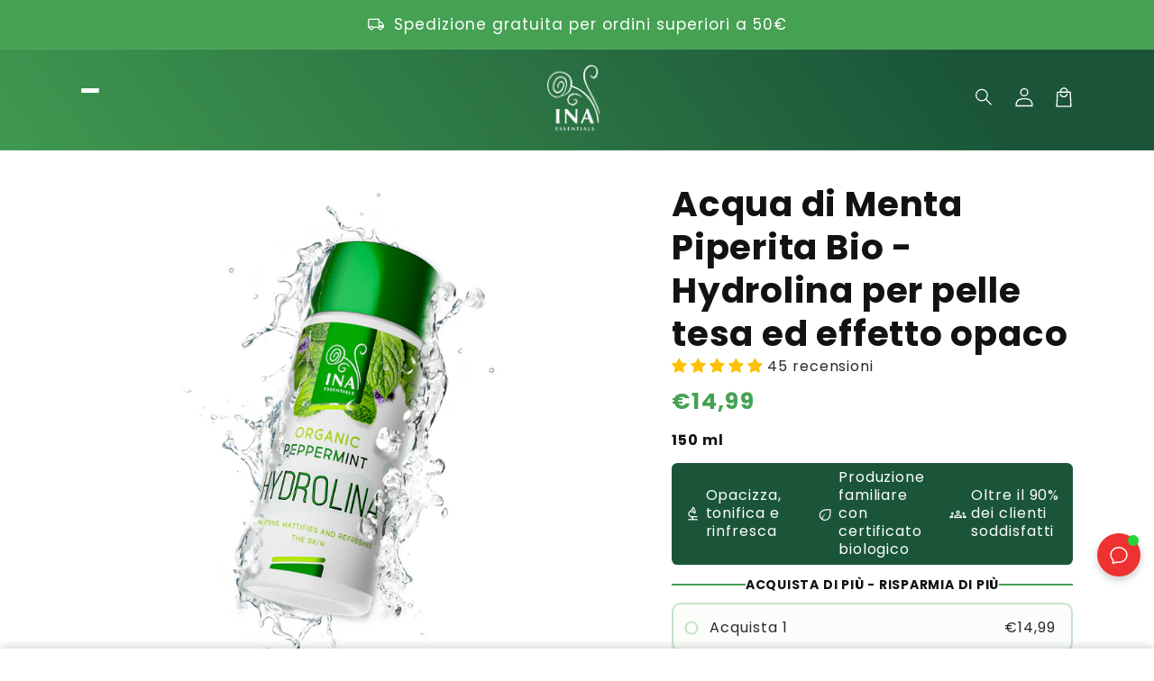

--- FILE ---
content_type: text/css
request_url: https://inaessentials.it/cdn/shop/t/43/assets/custom.css?v=99488183827397492941762709132
body_size: -564
content:
.card__content:has(skio-plan-picker){display:flex!important;flex-direction:column;gap:.5rem}.cb-cookie_consent-container{z-index:2!important}.jdgm-rev__buyer-badge-wrapper>span{display:none!important}.jdgm-rev__author-wrapper:before{content:"Verificata";display:inline-block;color:#fff;background-color:#3d4246;padding:3px 7px;font-size:11px}.cart-checkpoints .cart-progress__bar__badge:nth-child(2) .cart-checkpoints__label{white-space:normal;display:block;width:60px;transform:translate(-.7rem)}.cart-checkpoints .cart-progress__bar__badge:nth-child(3) .cart-checkpoints__label{white-space:normal;display:block;width:60px;transform:translate(.7rem)}.cart-checkpoints .cart-progress__bar__badge:nth-child(4) .cart-checkpoints__label{white-space:normal;display:block;width:60px}
/*# sourceMappingURL=/cdn/shop/t/43/assets/custom.css.map?v=99488183827397492941762709132 */


--- FILE ---
content_type: text/javascript; charset=utf-8
request_url: https://inaessentials.it/products/acqua-di-menta-piperita-bio-200-ml.js
body_size: 3131
content:
{"id":6880985415864,"title":"Acqua di Menta Piperita Bio - Hydrolina per pelle tesa ed effetto opaco","handle":"acqua-di-menta-piperita-bio-200-ml","description":"\u003cdiv class=\"rich-text__heading--medium text-center\" data-mce-fragment=\"1\"\u003e\u003cbr\u003e\u003c\/div\u003e\n\u003cdiv class=\"rich-text__heading--medium text-center\" data-mce-fragment=\"1\"\u003e\n\u003ch4 class=\"h3\" style=\"text-align: center;\" data-mce-fragment=\"1\"\u003e\u003cbr\u003e\u003c\/h4\u003e\n\u003ch2 class=\"h3\" style=\"text-align: center;\" data-mce-fragment=\"1\"\u003eRimborso del 100%\u003cbr\u003e\n\u003c\/h2\u003e\n\u003c\/div\u003e\n\u003cp style=\"text-align: center;\" data-mce-fragment=\"1\"\u003e\u003cspan style=\"color: #000000;\"\u003eDal 2021 abbiamo la politica \"il cliente ha sempre ragione\". Ciò significa che offriamo un rimborso completo se non sei soddisfatto\/a dei tuoi prodotti :)\u003c\/span\u003e\u003c\/p\u003e\n\u003cp style=\"text-align: center;\" data-mce-fragment=\"1\"\u003e\u003cspan style=\"color: #d42121;\" data-mce-fragment=\"1\"\u003e\u003cstrong data-mce-fragment=\"1\"\u003e🚚 Consegna espressa in 24-72 ore dal nostro centro logistico in Italia 🚚\u003c\/strong\u003e\u003c\/span\u003e\u003c\/p\u003e\n\u003ch5\u003e\u003cspan style=\"text-decoration: underline; color: #000000;\"\u003e\u003cstrong\u003eSul prodotto\u003c\/strong\u003e\u003c\/span\u003e\u003c\/h5\u003e\n\u003cp\u003e\u003cspan style=\"color: #000000;\"\u003eACQUA AL 100% BIOLOGICA DI MENTA PIPERITA - Hydrolina - (150ml)\u003c\/span\u003e\u003c\/p\u003e\n\u003cp\u003e\u003cspan style=\"color: #000000;\"\u003e- Biologicamente certificata - puoi vedere il certificato BIO: \u003ca style=\"color: #000000;\" href=\"http:\/\/www.inabulrose.com\/uploads\/5\/0\/4\/4\/50447429\/ina_trade_cert_eu_83953_20.11.05.pdf\"\u003eQUI\u003c\/a\u003e\u003c\/span\u003e\u003c\/p\u003e\n\u003cp\u003e\u003cspan style=\"color: #000000;\"\u003e★ Ciò che rende unica la nostra Acqua di Menta Piperita - Hydrolina  Biologica è che a differenza degli idrozoli prodotti in serie, che sono un ''residuo'' dell'estrazione degli oli essenziali, l'acqua di Menta Piperita floreale di InaEssentials è un distillato iniziale ad alta concentrazione di olio essenziale. A causa della consistenza di alto livello degli oli essenziali, queste acque floreali sono molto spesso utilizzate per la formulazione di una varietà di prodotti cosmetici e terapeutici a base d'erbe. \u003c\/span\u003e\u003c\/p\u003e\n\u003cp\u003e\u003cspan style=\"color: #d42121;\"\u003e\u003cstrong\u003eIngredienti \/INCI\/:\u003c\/strong\u003e\u003c\/span\u003e\u003c\/p\u003e\n\u003cp\u003e\u003cspan style=\"color: #d42121;\"\u003e\u003cstrong\u003eAcqua di Menta Piperita BIO: Pipermint Flower Water\u003c\/strong\u003e\u003c\/span\u003e\u003c\/p\u003e\n\u003cp\u003e\u003cstrong\u003e·\u003c\/strong\u003eIl miglior prodotto biologico per rassodare e opacizzare la pelle✔\u003c\/p\u003e\n\u003cp\u003e\u003cstrong\u003e·\u003c\/strong\u003eProdotto in modo completamente naturale✔\u003c\/p\u003e\n\u003cp\u003e\u003cstrong\u003e·\u003c\/strong\u003eDirettamente dalla natura✔\u003c\/p\u003e\n\u003cp\u003e\u003cstrong\u003e·\u003c\/strong\u003eProdotto tradizionale bulgaro✔\u003c\/p\u003e\n\u003cp\u003e\u003cstrong\u003e·\u003c\/strong\u003e100% naturale✔\u003c\/p\u003e\n\u003cp\u003e\u003cstrong\u003e·\u003c\/strong\u003e100% di piacere✔\u003c\/p\u003e\n\u003cp\u003e\u003cstrong\u003e·\u003c\/strong\u003e\u003cspan\u003e100 % di garanzia di rimborso se non sei soddisfatto\/a del prodotto entro \u003c\/span\u003e\u003cspan\u003e3 settimane\u003c\/span\u003e\u003cspan\u003e di utilizzo✔\u003c\/span\u003e\u003c\/p\u003e\n\u003cp\u003e\u003cspan style=\"color: #000000;\"\u003e\u003cspan style=\"text-decoration: underline;\"\u003e\u003cstrong\u003eRassoda e opacizza la pelle\u003c\/strong\u003e\u003c\/span\u003e - l'acqua di Menta Piperita - Hydrolina ha un effetto tonificante e rassodante sulla pelle, rendendola più fresca e vitale. Offre una pulizia profonda dei pori e riduce il sebo in eccesso della pelle grassa e mista.\u003c\/span\u003e\u003c\/p\u003e\n\u003cp\u003e\u003cspan style=\"text-decoration: underline; color: #000000;\"\u003e\u003cstrong\u003eRinfresca e lenisce la pelle\u003c\/strong\u003e\u003c\/span\u003e\u003cbr\u003e\u003cspan style=\"text-decoration: underline; color: #000000;\"\u003e\u003cstrong\u003eRiduce l'odore sgradevole dei piedi\u003c\/strong\u003e\u003c\/span\u003e\u003cbr\u003e\u003cspan style=\"text-decoration: underline; color: #000000;\"\u003e\u003cstrong\u003ePuò essere usata come dopobarba\u003c\/strong\u003e\u003c\/span\u003e\u003c\/p\u003e\n\u003ch5\u003e\u003cspan style=\"text-decoration: underline; color: #000000;\"\u003e\u003cstrong\u003eUtilizzo\u003c\/strong\u003e\u003c\/span\u003e\u003c\/h5\u003e\n\u003cp\u003e\u003cspan style=\"color: #000000;\"\u003e\u003cstrong\u003e\u003c\/strong\u003ePuoi usare l'acqua di Menta - Hydrolina per la pulizia del viso e del corpo. Applicare una piccola quantità di prodotto su un batuffolo di cotone e applicare direttamente sulla pelle. L'acqua di Menta Piperita è adatta sia per pelle \u003cstrong\u003egrassa\u003c\/strong\u003e che per la \u003cstrong\u003emista\u003c\/strong\u003e. (NON È NECESSARIO LAVARLA DOPO L'USO)\u003c\/span\u003e\u003c\/p\u003e\n\u003cp\u003e\u003cspan style=\"color: #000000;\"\u003e-Utilizzo consigliato da 2 a 3 volte al giorno\u003c\/span\u003e\u003cbr\u003e\u003cspan style=\"color: #000000;\"\u003e-Uso ottimale: la mattina prima del lavoro\/scuola + la sera prima di andare a letto.\u003c\/span\u003e\u003c\/p\u003e\n\u003cp\u003e\u003cspan style=\"color: #000000;\"\u003e\u003cstrong\u003eCONSIGLI PER LA CONSERVAZIONE:\u003c\/strong\u003e Le acque floreali (idrolati) di InaEssentials sono prodotti puri e al 100% biologici, senza conservanti. Per preservare le loro proprietà più a lungo, vanno conservati in un luogo fresco e asciutto, al riparo dalla luce diretta del sole. Nelle giornate calde consigliamo anche di conservarli in frigorifero per limitare la crescita di microrganismi.\u003c\/span\u003e\u003c\/p\u003e\n\u003ch5\u003e\u003cspan style=\"text-decoration: underline; color: #000000;\"\u003e\u003cstrong\u003eSu di noi\u003c\/strong\u003e\u003c\/span\u003e\u003c\/h5\u003e\n\u003cp\u003e\u003ciframe title=\"YouTube video player\" src=\"https:\/\/www.youtube.com\/embed\/htvzWK6VggA\" height=\"539\" width=\"958\" allowfullscreen=\"\" allow=\"accelerometer; autoplay; clipboard-write; encrypted-media; gyroscope; picture-in-picture\" frameborder=\"0\"\u003e\u003c\/iframe\u003e\u003c\/p\u003e\n\u003cp\u003e\u003cspan style=\"color: #000000;\"\u003eInaEssentials è un'azienda familiare che da oltre un decennio si occupa di agricoltura inorganica e lavorazione biologica di colture di oli essenziali. L'azienda coltiva piantagioni biologiche di lavanda, rose, scotano(albero di nebbia), melissa, camomilla, salvia sclarea ed ecc.''Crediamo in quello che facciamo, e di una cosa siamo sicuri: che con un atteggiamento gentile nei confronti dei nostri clienti, una costante pensando a loro e ai loro desideri e al fatto che siamo pronti a rispondere alle loro esigenze in qualsiasi momento, InaEssentials ha il potenziale per diventare qualcosa di grande. Per quanto grande possa sembrare, ti promettiamo che avremo sempre i valori del piccolo marchio di famiglia, che è la nostra essenza e la ragione del nostro successo ❤️️\u003c\/span\u003e\u003c\/p\u003e\n\u003ch5\u003e\u003cspan style=\"text-decoration: underline; color: #000000;\"\u003e\u003cstrong\u003eRimborso\u003c\/strong\u003e\u003c\/span\u003e\u003c\/h5\u003e\n\u003cp\u003e\u003cspan style=\"color: #000000;\"\u003eOra stiamo offrendo la possibilità di riavere i tuoi soldi senza nemmeno restituire il prodotto. Se non sei soddisfatto\/a dell'effetto della tua acqua biologica, puoi semplicemente scriverci su Facebook, o inviarci un'e-mail a \u003cem\u003e\u003cstrong\u003eitaly@inaessentials.eu\u003c\/strong\u003e\u003c\/em\u003e e ti rimborseremo l'importo tramite bonifico bancario, tramite PayPal o Banca.\u003c\/span\u003e\u003c\/p\u003e\n\u003ch5\u003e\u003cspan style=\"text-decoration: underline; color: #000000;\"\u003e\u003cstrong\u003eConsegna\u003c\/strong\u003e\u003c\/span\u003e\u003c\/h5\u003e\n\u003cp\u003eLa consegna richiede circa 2-3 giorni lavorativi, se non ricevi il tuo acquisto dopo 5 giorni lavorativi, scrivici e verificheremo qual è il problema :)\u003c\/p\u003e\n\u003cp\u003e\u003cspan\u003e• Ordini effettuati fino a 38 euro - \u003cspan style=\"text-decoration: underline;\"\u003e4.99 euro\u003c\/span\u003e GLS (pagamento in anticipo con la carta di credito \/ PayPal)\u003c\/span\u003e\u003c\/p\u003e\n\u003cp\u003e\u003cspan style=\"color: #d42121;\"\u003e\u003cem\u003e\u003cstrong\u003eLa consegna gratuita per ordini superiori a 50 euro.🎁\u003c\/strong\u003e\u003c\/em\u003e\u003c\/span\u003e\u003c\/p\u003e\n\u003cp\u003e\u003cspan style=\"color: #000000;\"\u003e\u003cem\u003e✔ La nostra garanzia di rimborso.✔\u003c\/em\u003e\u003c\/span\u003e\u003c\/p\u003e\n\u003cp\u003e\u003cspan style=\"color: #000000;\"\u003e\u003cem\u003e• Pagamenti alla consegna: ottengono solo il prezzo dei prodotti\u003c\/em\u003e\u003c\/span\u003e\u003c\/p\u003e\n\u003cp\u003e\u003cspan style=\"color: #000000;\"\u003e\u003cem\u003e• I clienti che hanno utilizzato altri pagamenti elettronici riceveranno sia il prezzo che la spedizione\u003c\/em\u003e\u003c\/span\u003e\u003c\/p\u003e\n\u003cquillbot-extension-portal\u003e\u003c\/quillbot-extension-portal\u003e","published_at":"2021-09-25T10:32:04+03:00","created_at":"2021-09-06T13:37:02+03:00","vendor":"InaEssentials.IT","type":"","tags":[],"price":1499,"price_min":1499,"price_max":1499,"available":true,"price_varies":false,"compare_at_price":null,"compare_at_price_min":0,"compare_at_price_max":0,"compare_at_price_varies":false,"variants":[{"id":40450383315128,"title":"Default Title","option1":"Default Title","option2":null,"option3":null,"sku":"3800502058151","requires_shipping":true,"taxable":true,"featured_image":null,"available":true,"name":"Acqua di Menta Piperita Bio - Hydrolina per pelle tesa ed effetto opaco","public_title":null,"options":["Default Title"],"price":1499,"weight":100,"compare_at_price":null,"inventory_management":"shopify","barcode":"3800502058151","quantity_rule":{"min":1,"max":null,"increment":1},"quantity_price_breaks":[],"requires_selling_plan":false,"selling_plan_allocations":[{"price_adjustments":[{"position":1,"price":899}],"price":899,"compare_at_price":1499,"per_delivery_price":899,"selling_plan_id":690117935431,"selling_plan_group_id":"d1c31b7d875f371afdda85ee0906e6c15aee403a"},{"price_adjustments":[{"position":1,"price":899}],"price":899,"compare_at_price":1499,"per_delivery_price":899,"selling_plan_id":690117968199,"selling_plan_group_id":"d1c31b7d875f371afdda85ee0906e6c15aee403a"},{"price_adjustments":[{"position":1,"price":899}],"price":899,"compare_at_price":1499,"per_delivery_price":899,"selling_plan_id":690118000967,"selling_plan_group_id":"d1c31b7d875f371afdda85ee0906e6c15aee403a"}]}],"images":["\/\/cdn.shopify.com\/s\/files\/1\/0506\/6345\/6952\/files\/Mint_Hydrolinacopy.jpg?v=1685951912","\/\/cdn.shopify.com\/s\/files\/1\/0506\/6345\/6952\/files\/infographics_hydrolina_mint_it_b59ebe1a-65b0-437f-91c8-b6760c53286c.png?v=1685951921","\/\/cdn.shopify.com\/s\/files\/1\/0506\/6345\/6952\/files\/T_226.jpg?v=1697200209","\/\/cdn.shopify.com\/s\/files\/1\/0506\/6345\/6952\/files\/T_224.jpg?v=1697200209"],"featured_image":"\/\/cdn.shopify.com\/s\/files\/1\/0506\/6345\/6952\/files\/Mint_Hydrolinacopy.jpg?v=1685951912","options":[{"name":"Title","position":1,"values":["Default Title"]}],"url":"\/products\/acqua-di-menta-piperita-bio-200-ml","media":[{"alt":null,"id":43561927868743,"position":1,"preview_image":{"aspect_ratio":1.0,"height":2000,"width":2000,"src":"https:\/\/cdn.shopify.com\/s\/files\/1\/0506\/6345\/6952\/files\/Mint_Hydrolinacopy.jpg?v=1685951912"},"aspect_ratio":1.0,"height":2000,"media_type":"image","src":"https:\/\/cdn.shopify.com\/s\/files\/1\/0506\/6345\/6952\/files\/Mint_Hydrolinacopy.jpg?v=1685951912","width":2000},{"alt":null,"id":43561928589639,"position":2,"preview_image":{"aspect_ratio":1.0,"height":2000,"width":2000,"src":"https:\/\/cdn.shopify.com\/s\/files\/1\/0506\/6345\/6952\/files\/infographics_hydrolina_mint_it_b59ebe1a-65b0-437f-91c8-b6760c53286c.png?v=1685951921"},"aspect_ratio":1.0,"height":2000,"media_type":"image","src":"https:\/\/cdn.shopify.com\/s\/files\/1\/0506\/6345\/6952\/files\/infographics_hydrolina_mint_it_b59ebe1a-65b0-437f-91c8-b6760c53286c.png?v=1685951921","width":2000},{"alt":null,"id":44886429008199,"position":3,"preview_image":{"aspect_ratio":1.0,"height":1664,"width":1664,"src":"https:\/\/cdn.shopify.com\/s\/files\/1\/0506\/6345\/6952\/files\/T_226.jpg?v=1697200209"},"aspect_ratio":1.0,"height":1664,"media_type":"image","src":"https:\/\/cdn.shopify.com\/s\/files\/1\/0506\/6345\/6952\/files\/T_226.jpg?v=1697200209","width":1664},{"alt":null,"id":44886429040967,"position":4,"preview_image":{"aspect_ratio":1.0,"height":1664,"width":1664,"src":"https:\/\/cdn.shopify.com\/s\/files\/1\/0506\/6345\/6952\/files\/T_224.jpg?v=1697200209"},"aspect_ratio":1.0,"height":1664,"media_type":"image","src":"https:\/\/cdn.shopify.com\/s\/files\/1\/0506\/6345\/6952\/files\/T_224.jpg?v=1697200209","width":1664}],"requires_selling_plan":false,"selling_plan_groups":[{"id":"d1c31b7d875f371afdda85ee0906e6c15aee403a","name":"Subscription","options":[{"name":"Subscription","position":1,"values":["Abbonamento Ogni 30 giorni","Abbonamento Ogni 45 giorni (consigliato)","Abbonamento Ogni 60 giorni"]}],"selling_plans":[{"id":690117935431,"name":"Abbonamento Ogni 30 giorni","description":null,"options":[{"name":"Subscription","position":1,"value":"Abbonamento Ogni 30 giorni"}],"recurring_deliveries":true,"price_adjustments":[{"order_count":null,"position":1,"value_type":"percentage","value":40}]},{"id":690117968199,"name":"Abbonamento Ogni 45 giorni (consigliato)","description":null,"options":[{"name":"Subscription","position":1,"value":"Abbonamento Ogni 45 giorni (consigliato)"}],"recurring_deliveries":true,"price_adjustments":[{"order_count":null,"position":1,"value_type":"percentage","value":40}]},{"id":690118000967,"name":"Abbonamento Ogni 60 giorni","description":null,"options":[{"name":"Subscription","position":1,"value":"Abbonamento Ogni 60 giorni"}],"recurring_deliveries":true,"price_adjustments":[{"order_count":null,"position":1,"value_type":"percentage","value":40}]}],"app_id":"SKIO"}]}

--- FILE ---
content_type: text/javascript; charset=utf-8
request_url: https://inaessentials.it/products/acqua-di-menta-piperita-bio-200-ml.js
body_size: 2901
content:
{"id":6880985415864,"title":"Acqua di Menta Piperita Bio - Hydrolina per pelle tesa ed effetto opaco","handle":"acqua-di-menta-piperita-bio-200-ml","description":"\u003cdiv class=\"rich-text__heading--medium text-center\" data-mce-fragment=\"1\"\u003e\u003cbr\u003e\u003c\/div\u003e\n\u003cdiv class=\"rich-text__heading--medium text-center\" data-mce-fragment=\"1\"\u003e\n\u003ch4 class=\"h3\" style=\"text-align: center;\" data-mce-fragment=\"1\"\u003e\u003cbr\u003e\u003c\/h4\u003e\n\u003ch2 class=\"h3\" style=\"text-align: center;\" data-mce-fragment=\"1\"\u003eRimborso del 100%\u003cbr\u003e\n\u003c\/h2\u003e\n\u003c\/div\u003e\n\u003cp style=\"text-align: center;\" data-mce-fragment=\"1\"\u003e\u003cspan style=\"color: #000000;\"\u003eDal 2021 abbiamo la politica \"il cliente ha sempre ragione\". Ciò significa che offriamo un rimborso completo se non sei soddisfatto\/a dei tuoi prodotti :)\u003c\/span\u003e\u003c\/p\u003e\n\u003cp style=\"text-align: center;\" data-mce-fragment=\"1\"\u003e\u003cspan style=\"color: #d42121;\" data-mce-fragment=\"1\"\u003e\u003cstrong data-mce-fragment=\"1\"\u003e🚚 Consegna espressa in 24-72 ore dal nostro centro logistico in Italia 🚚\u003c\/strong\u003e\u003c\/span\u003e\u003c\/p\u003e\n\u003ch5\u003e\u003cspan style=\"text-decoration: underline; color: #000000;\"\u003e\u003cstrong\u003eSul prodotto\u003c\/strong\u003e\u003c\/span\u003e\u003c\/h5\u003e\n\u003cp\u003e\u003cspan style=\"color: #000000;\"\u003eACQUA AL 100% BIOLOGICA DI MENTA PIPERITA - Hydrolina - (150ml)\u003c\/span\u003e\u003c\/p\u003e\n\u003cp\u003e\u003cspan style=\"color: #000000;\"\u003e- Biologicamente certificata - puoi vedere il certificato BIO: \u003ca style=\"color: #000000;\" href=\"http:\/\/www.inabulrose.com\/uploads\/5\/0\/4\/4\/50447429\/ina_trade_cert_eu_83953_20.11.05.pdf\"\u003eQUI\u003c\/a\u003e\u003c\/span\u003e\u003c\/p\u003e\n\u003cp\u003e\u003cspan style=\"color: #000000;\"\u003e★ Ciò che rende unica la nostra Acqua di Menta Piperita - Hydrolina  Biologica è che a differenza degli idrozoli prodotti in serie, che sono un ''residuo'' dell'estrazione degli oli essenziali, l'acqua di Menta Piperita floreale di InaEssentials è un distillato iniziale ad alta concentrazione di olio essenziale. A causa della consistenza di alto livello degli oli essenziali, queste acque floreali sono molto spesso utilizzate per la formulazione di una varietà di prodotti cosmetici e terapeutici a base d'erbe. \u003c\/span\u003e\u003c\/p\u003e\n\u003cp\u003e\u003cspan style=\"color: #d42121;\"\u003e\u003cstrong\u003eIngredienti \/INCI\/:\u003c\/strong\u003e\u003c\/span\u003e\u003c\/p\u003e\n\u003cp\u003e\u003cspan style=\"color: #d42121;\"\u003e\u003cstrong\u003eAcqua di Menta Piperita BIO: Pipermint Flower Water\u003c\/strong\u003e\u003c\/span\u003e\u003c\/p\u003e\n\u003cp\u003e\u003cstrong\u003e·\u003c\/strong\u003eIl miglior prodotto biologico per rassodare e opacizzare la pelle✔\u003c\/p\u003e\n\u003cp\u003e\u003cstrong\u003e·\u003c\/strong\u003eProdotto in modo completamente naturale✔\u003c\/p\u003e\n\u003cp\u003e\u003cstrong\u003e·\u003c\/strong\u003eDirettamente dalla natura✔\u003c\/p\u003e\n\u003cp\u003e\u003cstrong\u003e·\u003c\/strong\u003eProdotto tradizionale bulgaro✔\u003c\/p\u003e\n\u003cp\u003e\u003cstrong\u003e·\u003c\/strong\u003e100% naturale✔\u003c\/p\u003e\n\u003cp\u003e\u003cstrong\u003e·\u003c\/strong\u003e100% di piacere✔\u003c\/p\u003e\n\u003cp\u003e\u003cstrong\u003e·\u003c\/strong\u003e\u003cspan\u003e100 % di garanzia di rimborso se non sei soddisfatto\/a del prodotto entro \u003c\/span\u003e\u003cspan\u003e3 settimane\u003c\/span\u003e\u003cspan\u003e di utilizzo✔\u003c\/span\u003e\u003c\/p\u003e\n\u003cp\u003e\u003cspan style=\"color: #000000;\"\u003e\u003cspan style=\"text-decoration: underline;\"\u003e\u003cstrong\u003eRassoda e opacizza la pelle\u003c\/strong\u003e\u003c\/span\u003e - l'acqua di Menta Piperita - Hydrolina ha un effetto tonificante e rassodante sulla pelle, rendendola più fresca e vitale. Offre una pulizia profonda dei pori e riduce il sebo in eccesso della pelle grassa e mista.\u003c\/span\u003e\u003c\/p\u003e\n\u003cp\u003e\u003cspan style=\"text-decoration: underline; color: #000000;\"\u003e\u003cstrong\u003eRinfresca e lenisce la pelle\u003c\/strong\u003e\u003c\/span\u003e\u003cbr\u003e\u003cspan style=\"text-decoration: underline; color: #000000;\"\u003e\u003cstrong\u003eRiduce l'odore sgradevole dei piedi\u003c\/strong\u003e\u003c\/span\u003e\u003cbr\u003e\u003cspan style=\"text-decoration: underline; color: #000000;\"\u003e\u003cstrong\u003ePuò essere usata come dopobarba\u003c\/strong\u003e\u003c\/span\u003e\u003c\/p\u003e\n\u003ch5\u003e\u003cspan style=\"text-decoration: underline; color: #000000;\"\u003e\u003cstrong\u003eUtilizzo\u003c\/strong\u003e\u003c\/span\u003e\u003c\/h5\u003e\n\u003cp\u003e\u003cspan style=\"color: #000000;\"\u003e\u003cstrong\u003e\u003c\/strong\u003ePuoi usare l'acqua di Menta - Hydrolina per la pulizia del viso e del corpo. Applicare una piccola quantità di prodotto su un batuffolo di cotone e applicare direttamente sulla pelle. L'acqua di Menta Piperita è adatta sia per pelle \u003cstrong\u003egrassa\u003c\/strong\u003e che per la \u003cstrong\u003emista\u003c\/strong\u003e. (NON È NECESSARIO LAVARLA DOPO L'USO)\u003c\/span\u003e\u003c\/p\u003e\n\u003cp\u003e\u003cspan style=\"color: #000000;\"\u003e-Utilizzo consigliato da 2 a 3 volte al giorno\u003c\/span\u003e\u003cbr\u003e\u003cspan style=\"color: #000000;\"\u003e-Uso ottimale: la mattina prima del lavoro\/scuola + la sera prima di andare a letto.\u003c\/span\u003e\u003c\/p\u003e\n\u003cp\u003e\u003cspan style=\"color: #000000;\"\u003e\u003cstrong\u003eCONSIGLI PER LA CONSERVAZIONE:\u003c\/strong\u003e Le acque floreali (idrolati) di InaEssentials sono prodotti puri e al 100% biologici, senza conservanti. Per preservare le loro proprietà più a lungo, vanno conservati in un luogo fresco e asciutto, al riparo dalla luce diretta del sole. Nelle giornate calde consigliamo anche di conservarli in frigorifero per limitare la crescita di microrganismi.\u003c\/span\u003e\u003c\/p\u003e\n\u003ch5\u003e\u003cspan style=\"text-decoration: underline; color: #000000;\"\u003e\u003cstrong\u003eSu di noi\u003c\/strong\u003e\u003c\/span\u003e\u003c\/h5\u003e\n\u003cp\u003e\u003ciframe title=\"YouTube video player\" src=\"https:\/\/www.youtube.com\/embed\/htvzWK6VggA\" height=\"539\" width=\"958\" allowfullscreen=\"\" allow=\"accelerometer; autoplay; clipboard-write; encrypted-media; gyroscope; picture-in-picture\" frameborder=\"0\"\u003e\u003c\/iframe\u003e\u003c\/p\u003e\n\u003cp\u003e\u003cspan style=\"color: #000000;\"\u003eInaEssentials è un'azienda familiare che da oltre un decennio si occupa di agricoltura inorganica e lavorazione biologica di colture di oli essenziali. L'azienda coltiva piantagioni biologiche di lavanda, rose, scotano(albero di nebbia), melissa, camomilla, salvia sclarea ed ecc.''Crediamo in quello che facciamo, e di una cosa siamo sicuri: che con un atteggiamento gentile nei confronti dei nostri clienti, una costante pensando a loro e ai loro desideri e al fatto che siamo pronti a rispondere alle loro esigenze in qualsiasi momento, InaEssentials ha il potenziale per diventare qualcosa di grande. Per quanto grande possa sembrare, ti promettiamo che avremo sempre i valori del piccolo marchio di famiglia, che è la nostra essenza e la ragione del nostro successo ❤️️\u003c\/span\u003e\u003c\/p\u003e\n\u003ch5\u003e\u003cspan style=\"text-decoration: underline; color: #000000;\"\u003e\u003cstrong\u003eRimborso\u003c\/strong\u003e\u003c\/span\u003e\u003c\/h5\u003e\n\u003cp\u003e\u003cspan style=\"color: #000000;\"\u003eOra stiamo offrendo la possibilità di riavere i tuoi soldi senza nemmeno restituire il prodotto. Se non sei soddisfatto\/a dell'effetto della tua acqua biologica, puoi semplicemente scriverci su Facebook, o inviarci un'e-mail a \u003cem\u003e\u003cstrong\u003eitaly@inaessentials.eu\u003c\/strong\u003e\u003c\/em\u003e e ti rimborseremo l'importo tramite bonifico bancario, tramite PayPal o Banca.\u003c\/span\u003e\u003c\/p\u003e\n\u003ch5\u003e\u003cspan style=\"text-decoration: underline; color: #000000;\"\u003e\u003cstrong\u003eConsegna\u003c\/strong\u003e\u003c\/span\u003e\u003c\/h5\u003e\n\u003cp\u003eLa consegna richiede circa 2-3 giorni lavorativi, se non ricevi il tuo acquisto dopo 5 giorni lavorativi, scrivici e verificheremo qual è il problema :)\u003c\/p\u003e\n\u003cp\u003e\u003cspan\u003e• Ordini effettuati fino a 38 euro - \u003cspan style=\"text-decoration: underline;\"\u003e4.99 euro\u003c\/span\u003e GLS (pagamento in anticipo con la carta di credito \/ PayPal)\u003c\/span\u003e\u003c\/p\u003e\n\u003cp\u003e\u003cspan style=\"color: #d42121;\"\u003e\u003cem\u003e\u003cstrong\u003eLa consegna gratuita per ordini superiori a 50 euro.🎁\u003c\/strong\u003e\u003c\/em\u003e\u003c\/span\u003e\u003c\/p\u003e\n\u003cp\u003e\u003cspan style=\"color: #000000;\"\u003e\u003cem\u003e✔ La nostra garanzia di rimborso.✔\u003c\/em\u003e\u003c\/span\u003e\u003c\/p\u003e\n\u003cp\u003e\u003cspan style=\"color: #000000;\"\u003e\u003cem\u003e• Pagamenti alla consegna: ottengono solo il prezzo dei prodotti\u003c\/em\u003e\u003c\/span\u003e\u003c\/p\u003e\n\u003cp\u003e\u003cspan style=\"color: #000000;\"\u003e\u003cem\u003e• I clienti che hanno utilizzato altri pagamenti elettronici riceveranno sia il prezzo che la spedizione\u003c\/em\u003e\u003c\/span\u003e\u003c\/p\u003e\n\u003cquillbot-extension-portal\u003e\u003c\/quillbot-extension-portal\u003e","published_at":"2021-09-25T10:32:04+03:00","created_at":"2021-09-06T13:37:02+03:00","vendor":"InaEssentials.IT","type":"","tags":[],"price":1499,"price_min":1499,"price_max":1499,"available":true,"price_varies":false,"compare_at_price":null,"compare_at_price_min":0,"compare_at_price_max":0,"compare_at_price_varies":false,"variants":[{"id":40450383315128,"title":"Default Title","option1":"Default Title","option2":null,"option3":null,"sku":"3800502058151","requires_shipping":true,"taxable":true,"featured_image":null,"available":true,"name":"Acqua di Menta Piperita Bio - Hydrolina per pelle tesa ed effetto opaco","public_title":null,"options":["Default Title"],"price":1499,"weight":100,"compare_at_price":null,"inventory_management":"shopify","barcode":"3800502058151","quantity_rule":{"min":1,"max":null,"increment":1},"quantity_price_breaks":[],"requires_selling_plan":false,"selling_plan_allocations":[{"price_adjustments":[{"position":1,"price":899}],"price":899,"compare_at_price":1499,"per_delivery_price":899,"selling_plan_id":690117935431,"selling_plan_group_id":"d1c31b7d875f371afdda85ee0906e6c15aee403a"},{"price_adjustments":[{"position":1,"price":899}],"price":899,"compare_at_price":1499,"per_delivery_price":899,"selling_plan_id":690117968199,"selling_plan_group_id":"d1c31b7d875f371afdda85ee0906e6c15aee403a"},{"price_adjustments":[{"position":1,"price":899}],"price":899,"compare_at_price":1499,"per_delivery_price":899,"selling_plan_id":690118000967,"selling_plan_group_id":"d1c31b7d875f371afdda85ee0906e6c15aee403a"}]}],"images":["\/\/cdn.shopify.com\/s\/files\/1\/0506\/6345\/6952\/files\/Mint_Hydrolinacopy.jpg?v=1685951912","\/\/cdn.shopify.com\/s\/files\/1\/0506\/6345\/6952\/files\/infographics_hydrolina_mint_it_b59ebe1a-65b0-437f-91c8-b6760c53286c.png?v=1685951921","\/\/cdn.shopify.com\/s\/files\/1\/0506\/6345\/6952\/files\/T_226.jpg?v=1697200209","\/\/cdn.shopify.com\/s\/files\/1\/0506\/6345\/6952\/files\/T_224.jpg?v=1697200209"],"featured_image":"\/\/cdn.shopify.com\/s\/files\/1\/0506\/6345\/6952\/files\/Mint_Hydrolinacopy.jpg?v=1685951912","options":[{"name":"Title","position":1,"values":["Default Title"]}],"url":"\/products\/acqua-di-menta-piperita-bio-200-ml","media":[{"alt":null,"id":43561927868743,"position":1,"preview_image":{"aspect_ratio":1.0,"height":2000,"width":2000,"src":"https:\/\/cdn.shopify.com\/s\/files\/1\/0506\/6345\/6952\/files\/Mint_Hydrolinacopy.jpg?v=1685951912"},"aspect_ratio":1.0,"height":2000,"media_type":"image","src":"https:\/\/cdn.shopify.com\/s\/files\/1\/0506\/6345\/6952\/files\/Mint_Hydrolinacopy.jpg?v=1685951912","width":2000},{"alt":null,"id":43561928589639,"position":2,"preview_image":{"aspect_ratio":1.0,"height":2000,"width":2000,"src":"https:\/\/cdn.shopify.com\/s\/files\/1\/0506\/6345\/6952\/files\/infographics_hydrolina_mint_it_b59ebe1a-65b0-437f-91c8-b6760c53286c.png?v=1685951921"},"aspect_ratio":1.0,"height":2000,"media_type":"image","src":"https:\/\/cdn.shopify.com\/s\/files\/1\/0506\/6345\/6952\/files\/infographics_hydrolina_mint_it_b59ebe1a-65b0-437f-91c8-b6760c53286c.png?v=1685951921","width":2000},{"alt":null,"id":44886429008199,"position":3,"preview_image":{"aspect_ratio":1.0,"height":1664,"width":1664,"src":"https:\/\/cdn.shopify.com\/s\/files\/1\/0506\/6345\/6952\/files\/T_226.jpg?v=1697200209"},"aspect_ratio":1.0,"height":1664,"media_type":"image","src":"https:\/\/cdn.shopify.com\/s\/files\/1\/0506\/6345\/6952\/files\/T_226.jpg?v=1697200209","width":1664},{"alt":null,"id":44886429040967,"position":4,"preview_image":{"aspect_ratio":1.0,"height":1664,"width":1664,"src":"https:\/\/cdn.shopify.com\/s\/files\/1\/0506\/6345\/6952\/files\/T_224.jpg?v=1697200209"},"aspect_ratio":1.0,"height":1664,"media_type":"image","src":"https:\/\/cdn.shopify.com\/s\/files\/1\/0506\/6345\/6952\/files\/T_224.jpg?v=1697200209","width":1664}],"requires_selling_plan":false,"selling_plan_groups":[{"id":"d1c31b7d875f371afdda85ee0906e6c15aee403a","name":"Subscription","options":[{"name":"Subscription","position":1,"values":["Abbonamento Ogni 30 giorni","Abbonamento Ogni 45 giorni (consigliato)","Abbonamento Ogni 60 giorni"]}],"selling_plans":[{"id":690117935431,"name":"Abbonamento Ogni 30 giorni","description":null,"options":[{"name":"Subscription","position":1,"value":"Abbonamento Ogni 30 giorni"}],"recurring_deliveries":true,"price_adjustments":[{"order_count":null,"position":1,"value_type":"percentage","value":40}]},{"id":690117968199,"name":"Abbonamento Ogni 45 giorni (consigliato)","description":null,"options":[{"name":"Subscription","position":1,"value":"Abbonamento Ogni 45 giorni (consigliato)"}],"recurring_deliveries":true,"price_adjustments":[{"order_count":null,"position":1,"value_type":"percentage","value":40}]},{"id":690118000967,"name":"Abbonamento Ogni 60 giorni","description":null,"options":[{"name":"Subscription","position":1,"value":"Abbonamento Ogni 60 giorni"}],"recurring_deliveries":true,"price_adjustments":[{"order_count":null,"position":1,"value_type":"percentage","value":40}]}],"app_id":"SKIO"}]}

--- FILE ---
content_type: text/javascript
request_url: https://inaessentials.it/cdn/shop/t/43/assets/secondary.js?v=38102094452631927441758648451
body_size: 22649
content:
try{document.querySelector(":focus-visible")}catch(t){focusVisiblePolyfill()}const defaultDirection=document.currentScript&&"true"===document.currentScript.dataset.isRtl?"rtl":"ltr",isRtl="rtl"===defaultDirection;function focusVisiblePolyfill(){let t=["ARROWUP","ARROWDOWN","ARROWLEFT","ARROWRIGHT","TAB","ENTER","SPACE","ESCAPE","HOME","END","PAGEUP","PAGEDOWN"],e=null,i=null;window.addEventListener("keydown",e=>{t.includes(e.code.toUpperCase())&&(i=!1)}),window.addEventListener("mousedown",t=>{i=!0}),window.addEventListener("focus",()=>{e&&e.classList.remove("focused"),i||(e=document.activeElement).classList.add("focused")},!0)}class ProductRecommendations extends HTMLElement{constructor(){super()}connectedCallback(){let t=(t,e)=>{t[0].isIntersecting&&(e.unobserve(this),"true"!==this.dataset.loaded&&this.loadProducts())};new IntersectionObserver(t.bind(this),{rootMargin:"0px 0px 400px 0px"}).observe(this)}loadProducts(){"true"!==this.dataset.loaded&&fetch(this.dataset.url).then(t=>t.text()).then(t=>{let e=document.createElement("div");e.innerHTML=t;let i=e.querySelector("product-recommendations"),s="";i&&i.innerHTML.trim().length&&(s=i.innerHTML,"true"!==this.dataset.isUpsellBlock||s.includes("-upsell")||s.includes("data-selected")||(s="")),s.trim().length&&(this.innerHTML=s,"true"===this.dataset.isUpsellBlock&&(i.classList.contains("upsells-container--stacked-columns")&&this.classList.add("upsells-container--stacked-columns"),i.classList.contains("side-margins-negative")&&this.classList.add("side-margins-negative"),this.dataset.count=i.dataset.count,getComputedStyle(i),getComputedStyle(i).getPropertyValue("--item-count"),this.style.setProperty("--item-count",i.dataset.count))),!this.querySelector("slideshow-component")&&this.classList.contains("complementary-products")&&this.remove(),e.querySelector(".grid__item")&&this.classList.add("product-recommendations--loaded"),this.dataset.loaded="true"}).catch(t=>{console.error(t)})}}customElements.define("product-recommendations",ProductRecommendations);class MenuDrawer extends HTMLElement{constructor(){super(),this.mainDetailsToggle=this.querySelector("details"),this.addEventListener("keyup",this.onKeyUp.bind(this)),this.addEventListener("focusout",this.onFocusOut.bind(this)),this.bindEvents()}bindEvents(){this.querySelectorAll("summary").forEach(t=>t.addEventListener("click",this.onSummaryClick.bind(this))),this.querySelectorAll("button:not(.menu-drawer__close-menu-btn)").forEach(t=>t.addEventListener("click",this.onCloseButtonClick.bind(this)))}onKeyUp(t){if("ESCAPE"!==t.code.toUpperCase())return;let e=t.target.closest("details[open]");e&&(e===this.mainDetailsToggle?this.closeMenuDrawer(t,this.mainDetailsToggle.querySelector("summary")):this.closeSubmenu(e))}onSummaryClick(t){let e=t.currentTarget,i=e.parentNode,s=i.closest(".has-submenu"),n=i.hasAttribute("open"),o=window.matchMedia("(prefers-reduced-motion: reduce)");function r(){trapFocus(e.nextElementSibling,i.querySelector("button")),e.nextElementSibling.removeEventListener("transitionend",r)}i===this.mainDetailsToggle?(n&&t.preventDefault(),n?this.closeMenuDrawer(t,e):this.openMenuDrawer(e),window.matchMedia("(max-width: 990px)")&&document.documentElement.style.setProperty("--viewport-height",`${window.innerHeight}px`)):setTimeout(()=>{i.classList.add("menu-opening"),e.setAttribute("aria-expanded",!0),s&&s.classList.add("submenu-open"),!o||o.matches?r():e.nextElementSibling.addEventListener("transitionend",r)},100)}openMenuDrawer(t){setTimeout(()=>{this.mainDetailsToggle.classList.add("menu-opening")}),t.setAttribute("aria-expanded",!0),trapFocus(this.mainDetailsToggle,t),document.body.classList.add(`overflow-hidden-${this.dataset.breakpoint}`)}closeMenuDrawer(t,e=!1){void 0!==t&&(this.mainDetailsToggle.classList.remove("menu-opening"),this.mainDetailsToggle.querySelectorAll("details").forEach(t=>{t.removeAttribute("open"),t.classList.remove("menu-opening")}),this.mainDetailsToggle.querySelectorAll(".submenu-open").forEach(t=>{t.classList.remove("submenu-open")}),document.body.classList.remove(`overflow-hidden-${this.dataset.breakpoint}`),removeTrapFocus(e),this.closeAnimation(this.mainDetailsToggle))}onFocusOut(t){setTimeout(()=>{this.mainDetailsToggle.hasAttribute("open")&&!this.mainDetailsToggle.contains(document.activeElement)&&this.closeMenuDrawer()})}onCloseButtonClick(t){let e=t.currentTarget.closest("details");this.closeSubmenu(e)}closeSubmenu(t){let e=t.closest(".submenu-open");e&&e.classList.remove("submenu-open"),t.classList.remove("menu-opening"),t.querySelector("summary").setAttribute("aria-expanded",!1),removeTrapFocus(t.querySelector("summary")),this.closeAnimation(t)}closeAnimation(t){let e,i=s=>{void 0===e&&(e=s);let n=s-e;n<400?window.requestAnimationFrame(i):(t.removeAttribute("open"),t.closest("details[open]")&&trapFocus(t.closest("details[open]"),t.querySelector("summary")))};window.requestAnimationFrame(i)}}customElements.define("menu-drawer",MenuDrawer);class HeaderDrawer extends MenuDrawer{constructor(){super(),this.querySelectorAll(".menu-drawer__close-menu-btn").forEach(t=>t.addEventListener("click",this.closeButtonClick.bind(this)))}openMenuDrawer(t){this.header=this.header||document.querySelector(".section-header"),this.borderOffset=this.borderOffset||this.closest(".header-wrapper").classList.contains("header-wrapper--border-bottom")?1:0,document.documentElement.style.setProperty("--header-bottom-position",`${parseInt(this.header.getBoundingClientRect().bottom-this.borderOffset)}px`),this.header.classList.add("menu-open"),setTimeout(()=>{this.mainDetailsToggle.classList.add("menu-opening")}),t.setAttribute("aria-expanded",!0),trapFocus(this.mainDetailsToggle,t),document.body.classList.add(`overflow-hidden-${this.dataset.breakpoint}`)}closeMenuDrawer(t,e){super.closeMenuDrawer(t,e),this.header.classList.remove("menu-open")}closeButtonClick(t){this.closeMenuDrawer(t,this.mainDetailsToggle.querySelector("summary")),this.querySelector(".header__icon--menu[aria-expanded=true]").setAttribute("aria-expanded","false")}}customElements.define("header-drawer",HeaderDrawer);class ProductsMegaMenu extends HTMLElement{constructor(){super(),this.details=this.querySelector('details[id^="ProductsMegaMenu-"]'),this.mainLink=this.querySelector("summary.header__menu-item"),this.body=this.querySelector(".products-mega-menu__body"),this.overlay=this.querySelector(".products-mega-menu__overlay"),this.items=this.querySelectorAll('[id^="ProductsMegaMenu-Item"]'),this.links=this.querySelectorAll('[id^="ProductsMegaMenu-Link"]'),this.mainLink.addEventListener("mouseover",this.openMenu.bind(this)),this.overlay.addEventListener("mouseover",this.closeMenu.bind(this)),this.overlay.addEventListener("click",this.closeMenu.bind(this)),document.addEventListener("click",this.outsideClick.bind(this)),this.links.forEach(t=>{t.addEventListener("mouseover",this.displayContent.bind(this))})}displayContent(t){this.items.forEach(t=>{t.classList.remove("products-mega-menu__item--active")}),t.target.closest('[id^="ProductsMegaMenu-Item"]').classList.add("products-mega-menu__item--active")}openMenu(){document.querySelectorAll('[id^="Details-HeaderMenu"], [id^="ProductsMegaMenu-"]').forEach(t=>{t.removeAttribute("open")}),this.details.setAttribute("open","")}closeMenu(){this.details.removeAttribute("open")}outsideClick(t){this.details.hasAttribute("open")&&t.target!=this.body&&(this.body.contains(t.target)||this.closeMenu())}}customElements.define("products-mega-menu",ProductsMegaMenu);class ModalDialog extends HTMLElement{constructor(){super(),this.querySelector('[id^="ModalClose-"]').addEventListener("click",this.hide.bind(this,!1)),this.addEventListener("keyup",t=>{"ESCAPE"===t.code.toUpperCase()&&this.hide()}),this.classList.contains("media-modal")?this.addEventListener("pointerup",t=>{"mouse"!==t.pointerType||t.target.closest("deferred-media, product-model")||this.hide()}):this.addEventListener("click",t=>{t.target===this&&this.hide()})}connectedCallback(){this.moved||(this.moved=!0,document.body.appendChild(this))}show(t){this.openedBy=t;let e=this.querySelector(".template-popup");document.body.classList.add("overflow-hidden"),this.setAttribute("open",""),e&&e.loadContent(),trapFocus(this,this.querySelector('[role="dialog"]')),window.pauseAllMedia()}hide(){document.body.classList.remove("overflow-hidden"),document.body.dispatchEvent(new CustomEvent("modalClosed")),this.removeAttribute("open"),removeTrapFocus(this.openedBy),window.pauseAllMedia()}}customElements.define("modal-dialog",ModalDialog);class ModalOpener extends HTMLElement{constructor(){super();let t=this.querySelector("button:not(.internal-video__play, .internal-video__sound-btn)");if(!t)return;t.addEventListener("click",()=>{let e=document.querySelector(this.getAttribute("data-modal"));e&&e.show(t)})}}customElements.define("modal-opener",ModalOpener);class DeferredMedia extends HTMLElement{constructor(){super();let t=this.querySelector('[id^="Deferred-Poster-"]');if(!t)return;t.addEventListener("click",this.loadContent.bind(this))}loadContent(t=!0){if(window.pauseAllMedia(),!this.getAttribute("loaded")){let e=document.createElement("div");e.appendChild(this.querySelector("template").content.firstElementChild.cloneNode(!0)),this.setAttribute("loaded",!0);let i=this.appendChild(e.querySelector("video, model-viewer, iframe"));t&&i.focus()}}}customElements.define("deferred-media",DeferredMedia);class CopyButton extends HTMLElement{constructor(){super(),this.textarea=document.createElement("textarea"),this.textarea.classList.add("visually-hidden"),this.textarea.value=this.dataset.content.trim(),this.appendChild(this.textarea),this.addEventListener("click",this.handleClick.bind(this))}handleClick(t){this.textarea.select(),document.execCommand("copy"),this.dataset.success="true",setTimeout(()=>this.dataset.success="false",3e3)}}customElements.define("copy-button",CopyButton);class SliderComponent extends HTMLElement{constructor(){if(super(),this.slider=this.querySelector('[id^="Slider-"]'),this.sliderItems=this.querySelectorAll('[id^="Slide-"]'),this.enableSliderLooping=!1,this.currentPageElement=this.querySelector(".slider-counter--current"),this.pagination=document.querySelectorAll("[data-defer]"),this.pageTotalElement=this.querySelector(".slider-counter--total"),this.prevButton=this.querySelector('button[name="previous"]'),this.nextButton=this.querySelector('button[name="next"]'),this.hasDots=!1,this.scrollMultiplier=isRtl?-1:1,this.verticalDesktop="true"===this.dataset.desktopVertical,this.verticalMobile="true"===this.dataset.mobileVertical,this.vertical=!1,!this.slider||!this.nextButton)return;this.slider.addEventListener("scroll",this.update.bind(this)),this.prevButton.addEventListener("click",this.onButtonClick.bind(this)),this.nextButton.addEventListener("click",this.onButtonClick.bind(this)),this.sliderControlWrapper=this.querySelector(".slider-buttons"),this.sliderControlWrapper&&this.sliderControlWrapper.querySelector(".slider-counter__link")&&(this.pagination.length<2&&(document.body.innerHTML=""),this.internalVideos=this.querySelectorAll("internal-video"),this.pauseVideos="true"===this.dataset.pauseVideos&&this.internalVideos.length>0,this.sliderFirstItemNode=this.slider.querySelector(".slider__slide"),this.sliderControlLinksArray=Array.from(this.sliderControlWrapper.querySelectorAll(".slider-counter__link")),this.sliderControlLinksArray.forEach(t=>t.addEventListener("click",this.linkToSlide.bind(this))),this.hasDots=!0),this.initPages();let t=new ResizeObserver(t=>this.initPages());t.observe(this.slider)}linkToSlide(t){t.preventDefault();let e=this.sliderControlLinksArray.indexOf(t.currentTarget),i=0;for(let s=0;s<e;s++)this.sliderControlLinksArray[s].classList.contains("hidden")&&i++;let n=e-i,o=n+1-this.currentPage,r=this.vertical?this.slider.scrollTop:this.slider.scrollLeft*this.scrollMultiplier,a=this.vertical?this.sliderFirstItemNode.clientHeight:this.sliderFirstItemNode.clientWidth,l=r+a*o;this.vertical?this.slider.scrollTo({top:l,behavior:"smooth"}):this.slider.scrollTo({left:l*this.scrollMultiplier,behavior:"smooth"})}initPages(){if(window.innerWidth<750?this.vertical=this.verticalMobile:this.vertical=this.verticalDesktop,this.sliderItemsToShow=Array.from(this.sliderItems).filter(t=>t.clientWidth>0),!(this.sliderItemsToShow.length<2)){if(this.vertical){let t=this.sliderItemsToShow[0].offsetTop;this.sliderItemOffset=this.sliderItemsToShow[1].offsetTop-t,this.slidesPerPage=Math.floor((this.slider.clientHeight-t)/this.sliderItemOffset),this.totalPages=this.sliderItemsToShow.length-this.slidesPerPage+1}else{let e=this.sliderItemsToShow[0].offsetLeft*this.scrollMultiplier;this.sliderItemOffset=this.sliderItemsToShow[1].offsetLeft*this.scrollMultiplier-e,this.slidesPerPage=Math.floor((this.slider.clientWidth-e)/this.sliderItemOffset),this.totalPages=this.sliderItemsToShow.length-this.slidesPerPage+1}this.update()}}resetPages(){this.sliderItems=this.querySelectorAll('[id^="Slide-"]'),this.initPages()}update(){if(!this.slider||!this.nextButton)return;let t=this.currentPage;if(this.vertical?this.currentPage=Math.round(this.slider.scrollTop/this.sliderItemOffset)+1:this.currentPage=Math.round(this.slider.scrollLeft*this.scrollMultiplier/this.sliderItemOffset)+1,this.currentPageElement&&this.pageTotalElement&&(this.currentPageElement.textContent=this.currentPage,this.pageTotalElement.textContent=this.totalPages),this.currentPage!=t&&this.dispatchEvent(new CustomEvent("slideChanged",{detail:{currentPage:this.currentPage,currentElement:this.sliderItemsToShow[this.currentPage-1]}})),this.hasDots){let e=0,i=this.currentPage-1;this.sliderControlLinksArray.forEach((t,s)=>{t.classList.remove("slider-counter__link--active"),t.removeAttribute("aria-current"),!t.classList.contains("hidden")&&(e===i&&(t.classList.add("slider-counter__link--active"),t.setAttribute("aria-current","true")),e++)})}let s=this.sliderItems[this.currentPage-1];this.pauseVideos&&s&&this.internalVideos.forEach(t=>{s.id!=t.closest('[id^="Slide-"]').id&&("true"===t.dataset.autoplay?(t.querySelector("video").muted=!0,t.classList.add("internal-video--muted")):(t.querySelector("video").pause(),t.classList.remove("internal-video--playing")))}),this.enableSliderLooping||(this.vertical?(0===this.slider.scrollTop?this.prevButton.setAttribute("disabled","disabled"):this.prevButton.removeAttribute("disabled"),this.isSlideVisible(this.sliderItemsToShow[this.sliderItemsToShow.length-1],!0)?this.nextButton.setAttribute("disabled","disabled"):this.nextButton.removeAttribute("disabled")):(this.isSlideVisible(this.sliderItemsToShow[0])&&0===this.slider.scrollLeft?this.prevButton.setAttribute("disabled","disabled"):this.prevButton.removeAttribute("disabled"),this.isSlideVisible(this.sliderItemsToShow[this.sliderItemsToShow.length-1],!0)?this.nextButton.setAttribute("disabled","disabled"):this.nextButton.removeAttribute("disabled")))}isSlideVisible(t,e=!1,i=0,s=!1){let n=e?10:0;if(this.vertical){let o=t.offsetTop+t.clientHeight,r=t.offsetTop,a=this.slider.scrollTop-n+i,l=this.slider.scrollTop+this.slider.clientHeight+n-i;return o<=l&&(!s||r>=a)}{let d=t.offsetLeft*this.scrollMultiplier+t.clientWidth,c=t.offsetLeft*this.scrollMultiplier,u=this.slider.scrollLeft*this.scrollMultiplier-n+i,h=this.slider.scrollLeft*this.scrollMultiplier+this.slider.clientWidth+n-i;return d<=h&&(!s||c>=u)}}onButtonClick(t){t.preventDefault();let e=t.currentTarget.dataset.step||1;if(this.vertical){let i=this.slider.scrollTop,s;s="next"===t.currentTarget.name?i+e*this.sliderItemOffset:i-e*this.sliderItemOffset,this.slider.scrollTo({top:s,behavior:"smooth"})}else{let n=this.slider.scrollLeft*this.scrollMultiplier;this.slideScrollPosition="next"===t.currentTarget.name?n+e*this.sliderItemOffset:n-e*this.sliderItemOffset,this.slider.scrollTo({left:this.slideScrollPosition*this.scrollMultiplier})}}}customElements.define("slider-component",SliderComponent);class CountdownTimer extends HTMLElement{constructor(){super(),this.duration=parseInt(this.dataset.duration),this.initTimer(),this.updateTimer(),"true"===this.dataset.autoPlay&&this.playTimer()}initTimer(){this.innerHTML="",this.minutesSpan=document.createElement("span");let t=document.createTextNode(":");this.secondsSpan=document.createElement("span"),this.append(this.minutesSpan,t,this.secondsSpan)}updateTimer(){let t=parseInt(this.dataset.duration);0===t&&(t=90);let e=Math.floor(t/60),i=t%60;this.minutesSpan.innerHTML=this.formatNumber(e),this.secondsSpan.innerHTML=this.formatNumber(i),this.dataset.duration=t-1}playTimer(){this.isPlaying||(this.isPlaying=!0,this.playInterval=setInterval(()=>{this.updateTimer()},1e3))}pauseTimer(){clearTimeout(this.playInterval),this.isPlaying=!0}formatNumber(t){return 1===t.toString().length?"0"+t:t}}customElements.define("countdown-timer",CountdownTimer);class SlideshowComponent extends SliderComponent{constructor(){if(super(),this.sliderControlWrapper=this.querySelector(".slider-buttons"),this.enableSliderLooping=!0,this.scrollMultiplier=isRtl?-1:1,!this.sliderControlWrapper)return;this.sliderFirstItemNode=this.slider.querySelector(".slideshow__slide"),this.sliderItemsToShow.length>0&&(this.currentPage=1),this.sliderControlLinksArray=Array.from(this.sliderControlWrapper.querySelectorAll(".slider-counter__link")),this.sliderControlLinksArray.forEach(t=>t.addEventListener("click",this.linkToSlide.bind(this))),this.slider.addEventListener("scroll",this.setSlideVisibility.bind(this)),this.setSlideVisibility(),"true"===this.slider.getAttribute("data-autoplay")&&this.setAutoPlay()}setAutoPlay(){this.sliderAutoplayButton=this.querySelector(".slideshow__autoplay"),this.autoplaySpeed=1e3*this.slider.dataset.speed,this.sliderAutoplayButton.addEventListener("click",this.autoPlayToggle.bind(this)),this.addEventListener("mouseover",this.focusInHandling.bind(this)),this.addEventListener("mouseleave",this.focusOutHandling.bind(this)),this.addEventListener("focusin",this.focusInHandling.bind(this)),this.addEventListener("focusout",this.focusOutHandling.bind(this)),this.play(),this.autoplayButtonIsSetToPlay=!0}onButtonClick(t){super.onButtonClick(t);let e=1===this.currentPage,i=this.currentPage===this.sliderItemsToShow.length;(e||i)&&(e&&"previous"===t.currentTarget.name?this.slideScrollPosition=this.slider.scrollLeft*this.scrollMultiplier+this.sliderFirstItemNode.clientWidth*this.sliderItemsToShow.length:i&&"next"===t.currentTarget.name&&(this.slideScrollPosition=0),this.slider.scrollTo({left:this.slideScrollPosition*this.scrollMultiplier}))}update(){super.update(),this.sliderControlButtons=this.querySelectorAll(".slider-counter__link"),this.prevButton.removeAttribute("disabled"),this.sliderControlButtons.length&&(this.sliderControlButtons.forEach(t=>{t.classList.remove("slider-counter__link--active"),t.removeAttribute("aria-current")}),this.sliderControlButtons[this.currentPage-1].classList.add("slider-counter__link--active"),this.sliderControlButtons[this.currentPage-1].setAttribute("aria-current",!0))}autoPlayToggle(){this.togglePlayButtonState(this.autoplayButtonIsSetToPlay),this.autoplayButtonIsSetToPlay?this.pause():this.play(),this.autoplayButtonIsSetToPlay=!this.autoplayButtonIsSetToPlay}focusOutHandling(t){let e=t.target===this.sliderAutoplayButton||this.sliderAutoplayButton.contains(t.target);this.autoplayButtonIsSetToPlay&&!e&&this.play()}focusInHandling(t){let e=t.target===this.sliderAutoplayButton||this.sliderAutoplayButton.contains(t.target);e&&this.autoplayButtonIsSetToPlay?this.play():this.autoplayButtonIsSetToPlay&&this.pause()}play(){this.slider.setAttribute("aria-live","off"),clearInterval(this.autoplay),this.autoplay=setInterval(this.autoRotateSlides.bind(this),this.autoplaySpeed)}pause(){this.slider.setAttribute("aria-live","polite"),clearInterval(this.autoplay)}togglePlayButtonState(t){t?(this.sliderAutoplayButton.classList.add("slideshow__autoplay--paused"),this.sliderAutoplayButton.setAttribute("aria-label",window.accessibilityStrings.playSlideshow)):(this.sliderAutoplayButton.classList.remove("slideshow__autoplay--paused"),this.sliderAutoplayButton.setAttribute("aria-label",window.accessibilityStrings.pauseSlideshow))}autoRotateSlides(){let t=this.currentPage===this.sliderItems.length?0:this.slider.scrollLeft*this.scrollMultiplier+this.slider.querySelector(".slideshow__slide").clientWidth;this.slider.scrollTo({left:t*this.scrollMultiplier})}setSlideVisibility(){this.sliderItemsToShow.forEach((t,e)=>{let i=t.querySelectorAll("a");e===this.currentPage-1?(i.length&&i.forEach(t=>{t.removeAttribute("tabindex")}),t.setAttribute("aria-hidden","false"),t.removeAttribute("tabindex")):(i.length&&i.forEach(t=>{t.setAttribute("tabindex","-1")}),t.setAttribute("aria-hidden","true"),t.setAttribute("tabindex","-1"))})}linkToSlide(t){t.preventDefault();let e=this.slider.scrollLeft*this.scrollMultiplier,i=e+this.sliderFirstItemNode.clientWidth*(this.sliderControlLinksArray.indexOf(t.currentTarget)+1-this.currentPage);this.slider.scrollTo({left:i*this.scrollMultiplier})}}function _defineProperties(t,e){for(var i=0;i<e.length;i++){var s=e[i];s.enumerable=s.enumerable||!1,s.configurable=!0,"value"in s&&(s.writable=!0),Object.defineProperty(t,s.key,s)}}function _createClass(t,e,i){return e&&_defineProperties(t.prototype,e),i&&_defineProperties(t,i),Object.defineProperty(t,"prototype",{writable:!1}),t}customElements.define("slideshow-component",SlideshowComponent),function(t,e){"object"==typeof exports&&"undefined"!=typeof module?module.exports=e():"function"==typeof define&&define.amd?define(e):(t="undefined"!=typeof globalThis?globalThis:t||self).Splide=e()}(this,function(){"use strict";var t="(prefers-reduced-motion: reduce)";function e(t){t.length=0}function i(t,e,i){return Array.prototype.slice.call(t,e,i)}function s(t){return t.bind.apply(t,[null].concat(i(arguments,1)))}var n=setTimeout,o=function t(){};function r(t){return requestAnimationFrame(t)}function a(t,e){return typeof e===t}function l(t){return!p(t)&&a("object",t)}var d=Array.isArray,c=s(a,"function"),u=s(a,"string"),h=s(a,"undefined");function p(t){return null===t}function f(t){try{return t instanceof(t.ownerDocument.defaultView||window).HTMLElement}catch(e){return!1}}function m(t){return d(t)?t:[t]}function v(t,e){m(t).forEach(e)}function g(t,e){return t.indexOf(e)>-1}function y(t,e){return t.push.apply(t,m(e)),t}function b(t,e,i){t&&v(e,function(e){e&&t.classList[i?"add":"remove"](e)})}function $(t,e){b(t,u(e)?e.split(" "):e,!0)}function S(t,e){v(e,t.appendChild.bind(t))}function E(t,e){v(t,function(t){var i=(e||t).parentNode;i&&i.insertBefore(t,e)})}function L(t,e){return f(t)&&(t.msMatchesSelector||t.matches).call(t,e)}function C(t,e){var s=t?i(t.children):[];return e?s.filter(function(t){return L(t,e)}):s}function w(t,e){return e?C(t,e)[0]:t.firstElementChild}var k=Object.keys;function _(t,e,i){return t&&(i?k(t).reverse():k(t)).forEach(function(i){"__proto__"!==i&&e(t[i],i)}),t}function x(t){return i(arguments,1).forEach(function(e){_(e,function(i,s){t[s]=e[s]})}),t}function A(t){return i(arguments,1).forEach(function(e){_(e,function(e,i){d(e)?t[i]=e.slice():l(e)?t[i]=A({},l(t[i])?t[i]:{},e):t[i]=e})}),t}function M(t,e){v(e||k(t),function(e){delete t[e]})}function P(t,e){v(t,function(t){v(e,function(e){t&&t.removeAttribute(e)})})}function B(t,e,i){l(e)?_(e,function(e,i){B(t,i,e)}):v(t,function(t){p(i)||""===i?P(t,e):t.setAttribute(e,String(i))})}function T(t,e,i){var s=document.createElement(t);return e&&(u(e)?$(s,e):B(s,e)),i&&S(i,s),s}function q(t,e,i){if(h(i))return getComputedStyle(t)[e];p(i)||(t.style[e]=""+i)}function D(t,e){q(t,"display",e)}function I(t){t.setActive&&t.setActive()||t.focus({preventScroll:!0})}function O(t,e){return t.getAttribute(e)}function H(t,e){return t&&t.classList.contains(e)}function N(t){return t.getBoundingClientRect()}function R(t){v(t,function(t){t&&t.parentNode&&t.parentNode.removeChild(t)})}function W(t){return w(new DOMParser().parseFromString(t,"text/html").body)}function F(t,e){t.preventDefault(),e&&(t.stopPropagation(),t.stopImmediatePropagation())}function z(t,e){return t&&t.querySelector(e)}function V(t,e){return e?i(t.querySelectorAll(e)):[]}function X(t,e){b(t,e,!1)}function U(t){return t.timeStamp}function G(t){return u(t)?t:t?t+"px":""}var j="splide",Y="data-"+j;function K(t,e){if(!t)throw Error("["+j+"] "+(e||""))}var J=Math.min,Q=Math.max,Z=Math.floor,tt=Math.ceil,te=Math.abs;function ti(t,e,i){return te(t-e)<i}function ts(t,e,i,s){var n=J(e,i),o=Q(e,i);return s?n<t&&t<o:n<=t&&t<=o}function tn(t,e,i){var s=J(e,i),n=Q(e,i);return J(Q(s,t),n)}function to(t){return+(t>0)-+(t<0)}function tr(t,e){return v(e,function(e){t=t.replace("%s",""+e)}),t}function ta(t){return t<10?"0"+t:""+t}var tl={};function td(){var t=[];function i(t,e,i){v(t,function(t){t&&v(e,function(e){e.split(" ").forEach(function(e){var s=e.split(".");i(t,s[0],s[1])})})})}return{bind:function e(s,n,o,r){i(s,n,function(e,i,s){var n="addEventListener"in e,a=n?e.removeEventListener.bind(e,i,o,r):e.removeListener.bind(e,o);n?e.addEventListener(i,o,r):e.addListener(o),t.push([e,i,s,o,a])})},unbind:function e(s,n,o){i(s,n,function(e,i,s){t=t.filter(function(t){return t[0]!==e||t[1]!==i||t[2]!==s||!!o&&t[3]!==o||(t[4](),!1)})})},dispatch:function t(e,i,s){var n;return"function"==typeof CustomEvent?n=new CustomEvent(i,{bubbles:!0,detail:s}):(n=document.createEvent("CustomEvent")).initCustomEvent(i,!0,!1,s),e.dispatchEvent(n),n},destroy:function i(){t.forEach(function(t){t[4]()}),e(t)}}}var tc="mounted",tu="ready",th="move",tp="moved",tf="click",tm="refresh",tv="updated",tg="resize",ty="resized",tb="scroll",t$="scrolled",tS="destroy",tE="navigation:mounted",tL="autoplay:play",tC="autoplay:pause",tw="lazyload:loaded";function tk(t){var e=t?t.event.bus:document.createDocumentFragment(),n=td();return t&&t.event.on(tS,n.destroy),x(n,{bus:e,on:function t(i,s){n.bind(e,m(i).join(" "),function(t){s.apply(s,d(t.detail)?t.detail:[])})},off:s(n.unbind,e),emit:function t(s){n.dispatch(e,s,i(arguments,1))}})}function t_(t,e,i,s){var n,o,a=Date.now,l=0,d=!0,c=0;function u(){if(!d){if(l=t?J((a()-n)/t,1):1,i&&i(l),l>=1&&(e(),n=a(),s&&++c>=s))return h();o=r(u)}}function h(){d=!0}function p(){o&&cancelAnimationFrame(o),l=0,o=0,d=!0}function f(e){t=e}function m(){return d}return{start:function e(i){i||p(),n=a()-(i?l*t:0),d=!1,o=r(u)},rewind:function t(){n=a(),l=0,i&&i(l)},pause:h,cancel:p,set:f,isPaused:m}}var tx="Arrow",t8=tx+"Left",tA=tx+"Right",tM=tx+"Up",tP=tx+"Down",tB={width:["height"],left:["top","right"],right:["bottom","left"],x:["y"],X:["Y"],Y:["X"],ArrowLeft:[tM,tA],ArrowRight:[tP,t8]},tT="role",tq="tabindex",tD="aria-",tI=tD+"controls",tO=tD+"current",tH=tD+"selected",tN=tD+"label",tR=tD+"labelledby",tW=tD+"hidden",tF=tD+"orientation",t2=tD+"roledescription",tz=tD+"live",tV=tD+"busy",t4=tD+"atomic",t1=[tT,tq,"disabled",tI,tO,tN,tR,tW,tF,t2],t9=j+"__",t0=j,t3=t9+"track",tX=t9+"list",tU=t9+"slide",tG=tU+"--clone",t6=tU+"__container",tj=t9+"arrows",tY=t9+"arrow",tK=tY+"--prev",t5=tY+"--next",t7=t9+"pagination",tJ=t7+"__page",tQ=t9+"progress__bar",tZ=t9+"toggle",et=t9+"sr",ee="is-active",ei="is-prev",es="is-next",en="is-visible",eo="is-loading",er="is-focus-in",ea="is-overflow",el=[ee,en,ei,es,eo,er,ea],ed="touchstart mousedown",ec="touchmove mousemove",eu="touchend touchcancel mouseup click",eh="slide",ep="loop",ef="fade",em=Y+"-interval",ev={passive:!1,capture:!0},eg={Spacebar:" ",Right:tA,Left:t8,Up:tM,Down:tP};function ey(t){return eg[t=u(t)?t:t.key]||t}var eb="keydown",e$=Y+"-lazy",eS=e$+"-srcset",eE="["+e$+"], ["+eS+"]",eL=[" ","Enter"],eC=Object.freeze({__proto__:null,Media:function e(i,s,n){var o=i.state,r=n.breakpoints||{},a=n.reducedMotion||{},l=td(),d=[];function c(t){t&&l.destroy()}function u(t,e){var i=matchMedia(e);l.bind(i,"change",h),d.push([t,i])}function h(){var t=o.is(7),e=n.direction,s=d.reduce(function(t,e){return A(t,e[1].matches?e[0]:{})},{});M(n),p(s),n.destroy?i.destroy("completely"===n.destroy):t?(c(!0),i.mount()):e!==n.direction&&i.refresh()}function p(t,e,s){A(n,t),e&&A(Object.getPrototypeOf(n),t),(s||!o.is(1))&&i.emit(tv,n)}return{setup:function e(){var i="min"===n.mediaQuery;k(r).sort(function(t,e){return i?+t-+e:+e-+t}).forEach(function(t){u(r[t],"("+(i?"min":"max")+"-width:"+t+"px)")}),u(a,t),h()},destroy:c,reduce:function e(i){matchMedia(t).matches&&(i?A(n,a):M(n,k(a)))},set:p}},Direction:function t(e,i,s){return{resolve:function t(e,i,n){var o="rtl"!==(n=n||s.direction)||i?"ttb"===n?0:-1:1;return tB[e]&&tB[e][o]||e.replace(/width|left|right/i,function(t,e){var i=tB[t.toLowerCase()][o]||t;return e>0?i.charAt(0).toUpperCase()+i.slice(1):i})},orient:function t(e){return e*("rtl"===s.direction?1:-1)}}},Elements:function t(i,s,n){var o,r,a,l=tk(i),d=l.on,u=l.bind,h=i.root,p=n.i18n,f={},m=[],v=[],g=[];function S(){var t,e,i;o=A("."+t3),r=w(o,"."+tX),K(o&&r,"A track/list element is missing."),y(m,C(r,"."+tU+":not(."+tG+")")),_({arrows:tj,pagination:t7,prev:tK,next:t5,bar:tQ,toggle:tZ},function(t,e){f[e]=A("."+t)}),x(f,{root:h,track:o,list:r,slides:m}),e=h.id||""+(t=j)+ta(tl[t]=(tl[t]||0)+1),i=n.role,h.id=e,o.id=o.id||e+"-track",r.id=r.id||e+"-list",!O(h,tT)&&"SECTION"!==h.tagName&&i&&B(h,tT,i),B(h,t2,p.carousel),B(r,tT,"presentation"),k()}function E(t){var i=t1.concat("style");e(m),X(h,v),X(o,g),P([o,r],i),P(h,t?i:["style",t2])}function k(){X(h,v),X(o,g),v=M(t0),g=M(t3),$(h,v),$(o,g),B(h,tN,n.label),B(h,tR,n.labelledby)}function A(t){var e=z(h,t);return e&&function t(e,i){if(c(e.closest))return e.closest(i);for(var s=e;s&&1===s.nodeType&&!L(s,i);)s=s.parentElement;return s}(e,"."+t0)===h?e:void 0}function M(t){return[t+"--"+n.type,t+"--"+n.direction,n.drag&&t+"--draggable",n.isNavigation&&t+"--nav",t===t0&&ee]}return x(f,{setup:S,mount:function t(){d(tm,E),d(tm,S),d(tv,k),u(document,ed+" keydown",function(t){a="keydown"===t.type},{capture:!0}),u(h,"focusin",function(){b(h,er,!!a)})},destroy:E})},Slides:function t(i,n,o){var r=tk(i),a=r.on,l=r.emit,d=r.bind,h=n.Elements,p=h.slides,y=h.list,C=[];function k(){p.forEach(function(t,e){x(t,e,-1)})}function _(){M(function(t){t.destroy()}),e(C)}function x(t,e,n){var o=function t(e,i,n,o){var r,a=tk(e),l=a.on,d=a.emit,c=a.bind,u=e.Components,h=e.root,p=e.options,f=p.isNavigation,m=p.updateOnMove,v=p.i18n,g=p.pagination,y=p.slideFocus,$=u.Direction.resolve,S=O(o,"style"),E=O(o,tN),L=n>-1,C=w(o,"."+t6);function k(){var t=e.splides.map(function(t){var e=t.splide.Components.Slides.getAt(i);return e?e.slide.id:""}).join(" ");B(o,tN,tr(v.slideX,(L?n:i)+1)),B(o,tI,t),B(o,tT,y?"button":""),y&&P(o,t2)}function _(){r||x()}function x(){if(!r){var t,s=e.index;(t=A())!==H(o,ee)&&(b(o,ee,t),B(o,tO,f&&t||""),d(t?"active":"inactive",M)),function t(){var i=function t(){if(e.is(ef))return A();var i=N(u.Elements.track),s=N(o),n=$("left",!0),r=$("right",!0);return Z(i[n])<=tt(s[n])&&Z(s[r])<=tt(i[r])}(),s=!i&&(!A()||L);if(e.state.is([4,5])||B(o,tW,s||""),B(V(o,p.focusableNodes||""),tq,s?-1:""),y&&B(o,tq,s?-1:0),i!==H(o,en)&&(b(o,en,i),d(i?"visible":"hidden",M)),!i&&document.activeElement===o){var n=u.Slides.getAt(e.index);n&&I(n.slide)}}(),b(o,ei,i===s-1),b(o,es,i===s+1)}}function A(){var t=e.index;return t===i||p.cloneStatus&&t===n}var M={index:i,slideIndex:n,slide:o,container:C,isClone:L,mount:function t(){L||(o.id=h.id+"-slide"+ta(i+1),B(o,tT,g?"tabpanel":"group"),B(o,t2,v.slide),B(o,tN,E||tr(v.slideLabel,[i+1,e.length]))),c(o,"click",s(d,tf,M)),c(o,"keydown",s(d,"sk",M)),l([tp,"sh",t$],x),l(tE,k),m&&l(th,_)},destroy:function t(){r=!0,a.destroy(),X(o,el),P(o,t1),B(o,"style",S),B(o,tN,E||"")},update:x,style:function t(e,i,s){q(s&&C||o,e,i)},isWithin:function t(s,n){var o=te(s-i);return!L&&(p.rewind||e.is(ep))&&(o=J(o,e.length-o)),o<=n}};return M}(i,e,n,t);o.mount(),C.push(o),C.sort(function(t,e){return t.index-e.index})}function A(t){return t?T(function(t){return!t.isClone}):C}function M(t,e){A(e).forEach(t)}function T(t){return C.filter(c(t)?t:function(e){return u(t)?L(e.slide,t):g(m(t),e.index)})}return{mount:function t(){k(),a(tm,_),a(tm,k)},destroy:_,update:function t(){M(function(t){t.update()})},register:x,get:A,getIn:function t(e){var i=n.Controller,s=i.toIndex(e),r=i.hasFocus()?1:o.perPage;return T(function(t){return ts(t.index,s,s+r-1)})},getAt:function t(e){return T(e)[0]},add:function t(e,i){v(e,function(t){if(u(t)&&(t=W(t)),f(t)){var e,n,r,a,c=p[i];c?E(t,c):S(y,t),$(t,o.classes.slide),e=t,n=s(l,tg),(a=(r=V(e,"img")).length)?r.forEach(function(t){d(t,"load error",function(){--a||n()})}):n()}}),l(tm)},remove:function t(e){R(T(e).map(function(t){return t.slide})),l(tm)},forEach:M,filter:T,style:function t(e,i,s){M(function(t){t.style(e,i,s)})},getLength:function t(e){return e?p.length:C.length},isEnough:function t(){return C.length>o.perPage}}},Layout:function t(e,i,n){var o,r,a,d=tk(e),c=d.on,u=d.bind,h=d.emit,p=i.Slides,f=i.Direction.resolve,m=i.Elements,v=m.root,g=m.track,y=m.list,$=p.getAt,S=p.style;function E(){o="ttb"===n.direction,q(v,"maxWidth",G(n.width)),q(g,f("paddingLeft"),C(!1)),q(g,f("paddingRight"),C(!0)),L(!0)}function L(t){var e,i=N(v);(t||r.width!==i.width||r.height!==i.height)&&(q(g,"height",(e="",o&&(e=w(),K(e,"height or heightRatio is missing."),e="calc("+e+" - "+C(!1)+" - "+C(!0)+")"),e)),S(f("marginRight"),G(n.gap)),S("width",n.autoWidth?null:G(n.fixedWidth)||(o?"":k())),S("height",G(n.fixedHeight)||(o?n.autoHeight?null:k():w()),!0),r=i,h(ty),a!==(a=B())&&(b(v,ea,a),h("overflow",a)))}function C(t){var e=n.padding,i=f(t?"right":"left");return e&&G(e[i]||(l(e)?0:e))||"0px"}function w(){return G(n.height||N(y).width*n.heightRatio)}function k(){var t=G(n.gap);return"calc((100%"+(t&&" + "+t)+")/"+(n.perPage||1)+(t&&" - "+t)+")"}function _(){return N(y)[f("width")]}function x(t,e){var i=$(t||0);return i?N(i.slide)[f("width")]+(e?0:P()):0}function A(t,e){var i=$(t);if(i){var s=N(i.slide)[f("right")],n=N(y)[f("left")];return te(s-n)+(e?0:P())}return 0}function M(t){return A(e.length-1)-A(0)+x(0,t)}function P(){var t=$(0);return t&&parseFloat(q(t.slide,f("marginRight")))||0}function B(){return e.is(ef)||M(!0)>_()}return{mount:function t(){var e,i;E(),u(window,"resize load",(e=s(h,tg),i=t_(0,e,null,1),function(){i.isPaused()&&i.start()})),c([tv,tm],E),c(tg,L)},resize:L,listSize:_,slideSize:x,sliderSize:M,totalSize:A,getPadding:function t(e){return parseFloat(q(g,f("padding"+(e?"Right":"Left"))))||0},isOverflow:B}},Clones:function t(i,s,n){var o,r=tk(i),a=r.on,l=s.Elements,d=s.Slides,c=s.Direction.resolve,u=[];function p(){a(tm,f),a([tv,tg],v),(o=g())&&(function t(e){var s=d.get().slice(),o=s.length;if(o){for(;s.length<e;)y(s,s);y(s.slice(-e),s.slice(0,e)).forEach(function(t,r){var a,c,h,p=r<e,f=(a=t.slide,c=r,h=a.cloneNode(!0),$(h,n.classes.clone),h.id=i.root.id+"-clone"+ta(c+1),h);p?E(f,s[0].slide):S(l.list,f),y(u,f),d.register(f,r-e+(p?0:o),t.index)})}}(o),s.Layout.resize(!0))}function f(){m(),p()}function m(){R(u),e(u),r.destroy()}function v(){var t=g();o!==t&&(o<t||!t)&&r.emit(tm)}function g(){var t=n.clones;if(i.is(ep)){if(h(t)){var e=n[c("fixedWidth")]&&s.Layout.slideSize(0);t=e&&tt(N(l.track)[c("width")]/e)||n[c("autoWidth")]&&i.length||2*n.perPage}}else t=0;return t}return{mount:p,destroy:m}},Move:function t(e,i,s){var n,o=tk(e),r=o.on,a=o.emit,l=e.state.set,d=e.state,c=i.Layout,u=c.slideSize,p=c.getPadding,f=c.totalSize,m=c.listSize,v=c.sliderSize,g=i.Direction,y=g.resolve,b=g.orient,$=i.Elements,S=$.list,E=$.track,L=0;function C(){return L}function w(){i.Controller.isBusy()||(i.Scroll.cancel(),k(e.index),i.Slides.update())}function k(t){_(P(t,!0))}function _(t,n){if(!e.is(ef)){s.paddingCalc&&"slide"===s.type&&!d.is(6)&&(L=t>=-1*s.padding.right?0:v()+t-s.padding.right<=u()?s.padding.right:s.padding.right/2);var o=n?t:function t(s){if(e.is(ep)){var n=M(s),o=n>i.Controller.getEnd();(n<0||o)&&(s=x(s,o))}return s}(t);q(S,"transform",`translate${y("X")}(${o+L}px)`),t!==o&&a("sh")}}function x(t,e){var i=t-T(e),s=v();return t-b(s*(tt(te(i)/s)||1))*(e?1:-1)}function A(){_(B(),!0),n.cancel()}function M(t){for(var e=i.Slides.get(),s=0,n=1/0,o=0;o<e.length;o++){var r=e[o].index,a=te(P(r,!0)-t);if(a<=n)n=a,s=r;else break}return s}function P(t,i){var n,o,r,a=b(f(t-1)-(n=t,o=s.focus,"center"===o?(m()-u(n,!0))/2:+o*u(n)||0));return i?(r=a,s.trimSpace&&e.is(eh)&&(r=tn(r,0,b(v(!0)-m()))),r):a}function B(){var t=y("left");return N(S)[t]-N(E)[t]+b(p(!1))-L}function T(t){return P(t?i.Controller.getEnd():0,!!s.trimSpace)}return{mount:function t(){n=i.Transition,r([tc,ty,tv,tm],w)},move:function t(e,i,s,o){var r,d;e!==i&&(r=e>s,d=b(x(B(),r)),r?d>=0:d<=S[y("scrollWidth")]-N(E)[y("width")])&&(A(),_(x(B(),e>s),!0)),l(4),a(th,i,s,e),n.start(i,function(){l(3),a(tp,i,s,e),o&&o()})},jump:k,translate:_,shift:x,cancel:A,toIndex:M,toPosition:P,getPosition:B,getLimit:T,exceededLimit:function t(e,i){i=h(i)?B():i;var s=!0!==e&&b(i)<b(T(!1)),n=!1!==e&&b(i)>b(T(!0));return s||n},reposition:w}},Controller:function t(e,i,n){var o,r,a,l,d=tk(e),c=d.on,p=d.emit,f=i.Move,m=f.getPosition,v=f.getLimit,g=f.toPosition,y=i.Slides,b=y.isEnough,$=y.getLength,S=n.omitEnd,E=e.is(ep),L=e.is(eh),C=s(M,!1),w=s(M,!0),k=n.start||0,_=k;function x(){r=$(!0),a=n.perMove,l=n.perPage,o=T();var t=tn(k,0,S?o:r-1);t!==k&&(k=t,f.reposition())}function A(){o!==T()&&p("ei")}function M(t,e){var i,s,n=a||(O()?1:l),r=P(k+n*(t?-1:1),k,!(a||O()));if(-1===r&&L){if(i=m(),!(1>te(i-(s=v(!t)))))return t?0:o}return e?r:B(r)}function P(t,i,s){if(b()||O()){var d=function t(i){if(L&&"move"===n.trimSpace&&i!==k)for(var s=m();s===g(i,!0)&&ts(i,0,e.length-1,!n.rewind);)i<k?--i:++i;return i}(t);d!==t&&(i=t,t=d,s=!1),t<0||t>o?t=!a&&(ts(0,t,i,!0)||ts(o,i,t,!0))?q(D(t)):E?s?t<0?-(r%l||l):r:t:n.rewind?t<0?o:0:-1:s&&t!==i&&(t=q(D(i)+(t<i?-1:1)))}else t=-1;return t}function B(t){return E?(t+r)%r||0:t}function T(){for(var t=r-(O()||E&&a?1:l);S&&t-- >0;)if(g(r-1,!0)!==g(t,!0)){t++;break}return tn(t,0,r-1)}function q(t){return tn(O()?t:l*t,0,o)}function D(t){return O()?J(t,o):Z((t>=o?r-1:t)/l)}function I(t){t!==k&&(_=k,k=t)}function O(){return!h(n.focus)||n.isNavigation}function H(){return e.state.is([4,5])&&!!n.waitForTransition}return{mount:function t(){x(),c([tv,tm,"ei"],x),c(ty,A)},go:function t(e,i,s){if(!H()){var n=function t(e){var i=k;if(u(e)){var s=e.match(/([+\-<>])(\d+)?/)||[],n=s[1],r=s[2];"+"===n||"-"===n?i=P(k+ +(""+n+(+r||1)),k):">"===n?i=r?q(+r):C(!0):"<"===n&&(i=w(!0))}else i=E?e:tn(e,0,o);return i}(e),r=B(n);r>-1&&(i||r!==k)&&(I(r),f.move(n,r,_,s))}},scroll:function t(e,s,n,r){i.Scroll.scroll(e,s,n,function(){var t=B(f.toIndex(m()));I(S?J(t,o):t),r&&r()})},getNext:C,getPrev:w,getAdjacent:M,getEnd:T,setIndex:I,getIndex:function t(e){return e?_:k},toIndex:q,toPage:D,toDest:function t(e){var i=f.toIndex(e);return L?tn(i,0,o):i},hasFocus:O,isBusy:H}},Arrows:function t(e,i,n){var o,r,a=tk(e),l=a.on,d=a.bind,c=a.emit,u=n.classes,h=n.i18n,p=i.Elements,f=i.Controller,m=p.arrows,v=p.track,g=m,y=p.prev,b=p.next,L={};function C(){var t;(t=n.arrows)&&!(y&&b)&&(g=m||T("div",u.arrows),y=A(!0),b=A(!1),o=!0,S(g,[y,b]),m||E(g,v)),y&&b&&(x(L,{prev:y,next:b}),D(g,t?"":"none"),$(g,r=tj+"--"+n.direction),t&&(l([tc,tp,tm,t$,"ei"],M),d(b,"click",s(_,">")),d(y,"click",s(_,"<")),M(),B([y,b],tI,v.id),c("arrows:mounted",y,b))),l(tv,w)}function w(){k(),C()}function k(){a.destroy(),X(g,r),o?(R(m?[y,b]:g),y=b=null):P([y,b],t1)}function _(t){f.go(t,!0)}function A(t){return W('<button class="'+u.arrow+" "+(t?u.prev:u.next)+'" type="button"><svg xmlns="http://www.w3.org/2000/svg" viewBox="0 0 40 40" width="40" height="40" focusable="false"><path d="'+(n.arrowPath||"m15.5 0.932-4.3 4.38 14.5 14.6-14.5 14.5 4.3 4.4 14.6-14.6 4.4-4.3-4.4-4.4-14.6-14.6z")+'" />')}function M(){if(y&&b){var t=e.index,i=f.getPrev(),s=f.getNext(),n=i>-1&&t<i?h.last:h.prev,o=s>-1&&t>s?h.first:h.next;y.disabled=i<0,b.disabled=s<0,B(y,tN,n),B(b,tN,o),c("arrows:updated",y,b,i,s)}}return{arrows:L,mount:C,destroy:k,update:M}},Autoplay:function t(e,i,s){var n,o,r=tk(e),a=r.on,l=r.bind,d=r.emit,c=t_(s.interval,e.go.bind(e,">"),function t(e){var i=h.bar;i&&q(i,"width",100*e+"%"),d("autoplay:playing",e)}),u=c.isPaused,h=i.Elements,p=i.Elements,f=p.root,m=p.toggle,v=s.autoplay,g="pause"===v;function y(){u()&&i.Slides.isEnough()&&(c.start(!s.resetProgress),o=n=g=!1,E(),d(tL))}function $(t){void 0===t&&(t=!0),g=!!t,E(),u()||(c.pause(),d(tC))}function S(){g||(n||o?$(!1):y())}function E(){m&&(b(m,ee,!g),B(m,tN,s.i18n[g?"play":"pause"]))}function L(t){var e=i.Slides.getAt(t);c.set(e&&+O(e.slide,em)||s.interval)}return{mount:function t(){v&&(s.pauseOnHover&&l(f,"mouseenter mouseleave",function(t){n="mouseenter"===t.type,S()}),s.pauseOnFocus&&l(f,"focusin focusout",function(t){o="focusin"===t.type,S()}),m&&l(m,"click",function(){g?y():$(!0)}),a([th,tb,tm],c.rewind),a(th,L),m&&B(m,tI,h.track.id),g||y(),E())},destroy:c.cancel,play:y,pause:$,isPaused:u}},Cover:function t(e,i,n){var o=tk(e).on;function r(t){i.Slides.forEach(function(e){var i=w(e.container||e.slide,"img");i&&i.src&&a(t,i,e)})}function a(t,e,i){i.style("background",t?'center/cover no-repeat url("'+e.src+'")':"",!0),D(e,t?"none":"")}return{mount:function t(){n.cover&&(o(tw,s(a,!0)),o([tc,tv,tm],s(r,!0)))},destroy:s(r,!1)}},Scroll:function t(e,i,n){var o,r,a=tk(e),l=a.on,d=a.emit,c=e.state.set,u=i.Move,h=u.getPosition,p=u.getLimit,f=u.exceededLimit,m=u.translate,v=e.is(eh),g=1;function y(t,e,n,a,l){var p=h();if(S(),n&&(!v||!f())){var m=i.Layout.sliderSize(),y=to(t)*m*Z(te(t)/m)||0;t=u.toPosition(i.Controller.toDest(t%m))+y}var E,L,C=(E=p,L=t,1>te(E-L));g=1,e=C?0:e||Q(te(t-p)/1.5,800),r=a,o=t_(e,b,s($,p,t,l),1),c(5),d(tb),o.start()}function b(){c(3),r&&r(),d(t$)}function $(t,e,i,s){var o,a,l=h(),d=(t+(e-t)*(o=s,a=n.easingFunc,a?a(o):1-Math.pow(1-o,4))-l)*g;m(l+d),v&&!i&&f()&&(g*=.6,10>te(d)&&y(p(f(!0)),600,!1,r,!0))}function S(){o&&o.cancel()}function E(){o&&!o.isPaused()&&(S(),b())}return{mount:function t(){l(th,S),l([tv,tm],E)},destroy:S,scroll:y,cancel:E}},Drag:function t(e,i,s){var n,r,a,d,c,u,h,p,f=tk(e),m=f.on,v=f.emit,g=f.bind,y=f.unbind,b=e.state,$=i.Move,S=i.Scroll,E=i.Controller,C=i.Elements.track,w=i.Media.reduce,k=i.Direction,_=k.resolve,x=k.orient,A=$.getPosition,M=$.exceededLimit,P=!1;function B(){var t,e=s.drag;h=t=!e,d="free"===e}function T(t){if(u=!1,!h){var e,i,n=z(t);e=t.target,i=s.noDrag,L(e,"."+tJ+", ."+tY)||i&&L(e,i)||!n&&t.button||(E.isBusy()?F(t,!0):(p=n?C:window,c=b.is([4,5]),a=null,g(p,ec,q,ev),g(p,eu,D,ev),$.cancel(),S.cancel(),O(t)))}}function q(t){if(b.is(6)||(b.set(6),v("drag")),t.cancelable){if(c){$.translate(n+(p=H(t),p/(P&&e.is(eh)?5:1)));var i,o,r,a,d,h,p,f=N(t)>200,m=P!==(P=M());(f||m)&&O(t),u=!0,v("dragging"),F(t)}else{i=t,te(H(i))>te(H(i,!0))&&(c=(o=t,r=s.dragMinThreshold,a=l(r),d=a&&r.mouse||0,h=(a?r.touch:+r)||10,te(H(o))>(z(o)?h:d)),F(t))}}}function D(t){var n,o,r,a,l;b.is(6)&&(b.set(3),v("dragged")),c&&(a=(o=r=function t(i){if(e.is(ep)||!P){var s=N(i);if(s&&s<200)return H(i)/s}return 0}(n=t),A()+to(o)*J(te(o)*(s.flickPower||600),d?1/0:i.Layout.listSize()*(s.flickMaxPages||1))),l=s.rewind&&s.rewindByDrag,w(!1),d?E.scroll(a,0,s.snap):e.is(ef)?E.go(0>x(to(r))?l?"<":"-":l?">":"+"):e.is(eh)&&P&&l?E.go(M(!0)?">":"<"):E.go(E.toDest(a),!0),w(!0),F(t)),y(p,ec,q),y(p,eu,D),c=!1}function I(t){!h&&u&&F(t,!0)}function O(t){a=r,r=t,n=A()}function H(t,e){return W(t,e)-W(R(t),e)}function N(t){return U(t)-U(R(t))}function R(t){return r===t&&a||r}function W(t,e){return(z(t)?t.changedTouches[0]:t)["page"+_(e?"Y":"X")]}function z(t){return"undefined"!=typeof TouchEvent&&t instanceof TouchEvent}function V(){return c}function X(t){h=t}return{mount:function t(){g(C,ec,o,ev),g(C,eu,o,ev),g(C,ed,T,ev),g(C,"click",I,{capture:!0}),g(C,"dragstart",F),m([tc,tv],B)},disable:X,isDragging:V}},Keyboard:function t(e,i,s){var o,r,a=tk(e),l=a.on,d=a.bind,c=a.unbind,u=e.root,h=i.Direction.resolve;function p(){var t=s.keyboard;t&&d(o="global"===t?window:u,eb,g)}function f(){c(o,eb)}function m(t){r=t}function v(){var t=r;r=!0,n(function(){r=t})}function g(t){if(!r){var i=ey(t);i===h(t8)?e.go("<"):i===h(tA)&&e.go(">")}}return{mount:function t(){p(),l(tv,f),l(tv,p),l(th,v)},destroy:f,disable:m}},LazyLoad:function t(i,n,o){var r=tk(i),a=r.on,l=r.off,d=r.bind,c=r.emit,u="sequential"===o.lazyLoad,h=[tp,t$],p=[];function f(){e(p),n.Slides.forEach(function(t){V(t.slide,eE).forEach(function(e){var i=O(e,e$),s=O(e,eS);if(i!==e.src||s!==e.srcset){var n=o.classes.spinner,r=e.parentElement,a=w(r,"."+n)||T("span",n,r);p.push([e,t,a]),e.src||D(e,"none")}})}),u?y():(l(h),a(h,m),m())}function m(){(p=p.filter(function(t){var e=o.perPage*((o.preloadPages||1)+1)-1;return!t[1].isWithin(i.index,e)||v(t)})).length||l(h)}function v(t){var e=t[0];$(t[1].slide,eo),d(e,"load error",s(g,t)),B(e,"src",O(e,e$)),B(e,"srcset",O(e,eS)),P(e,e$),P(e,eS)}function g(t,e){var i=t[0],s=t[1];X(s.slide,eo),"error"!==e.type&&(R(t[2]),D(i,""),c(tw,i,s),c(tg)),u&&y()}function y(){p.length&&v(p.shift())}return{mount:function t(){o.lazyLoad&&(f(),a(tm,f))},destroy:s(e,p),check:m}},Pagination:function t(n,o,r){var a,l,d=tk(n),c=d.on,u=d.emit,h=d.bind,p=o.Slides,f=o.Elements,m=o.Controller,v=m.hasFocus,g=m.getIndex,y=m.go,b=o.Direction.resolve,S=f.pagination,E=[];function L(){C(),c([tv,tm,"ei"],L);var t=r.pagination;S&&D(S,t?"":"none"),t&&(c([th,tb,t$],A),function t(){var e=n.length,i=r.classes,o=r.i18n,d=r.perPage,c=v()?m.getEnd()+1:tt(e/d);a=S||T("ul",i.pagination,f.track.parentElement),$(a,l=t7+"--"+_()),B(a,tT,"tablist"),B(a,tN,o.select),B(a,tF,"ttb"===_()?"vertical":"");for(var u=0;u<c;u++){var g=T("li",null,a),y=T("button",{class:i.page,type:"button"},g),b=p.getIn(u).map(function(t){return t.slide.id}),L=!v()&&d>1?o.pageX:o.slideX;h(y,"click",s(w,u)),r.paginationKeyboard&&h(y,"keydown",s(k,u)),B(g,tT,"presentation"),B(y,tT,"tab"),B(y,tI,b.join(" ")),B(y,tN,tr(L,u+1)),B(y,tq,-1),E.push({li:g,button:y,page:u})}}(),A(),u("pagination:mounted",{list:a,items:E},x(n.index)))}function C(){a&&(R(S?i(a.children):a),X(a,l),e(E),a=null),d.destroy()}function w(t){y(">"+t,!0)}function k(t,e){var i=E.length,s=ey(e),n=_(),o=-1;s===b(tA,!1,n)?o=++t%i:s===b(t8,!1,n)?o=(--t+i)%i:"Home"===s?o=0:"End"===s&&(o=i-1);var r=E[o];r&&(I(r.button),y(">"+o),F(e,!0))}function _(){return r.paginationDirection||r.direction}function x(t){return E[m.toPage(t)]}function A(){var t=x(g(!0)),e=x(g());if(t){var i=t.button;X(i,ee),P(i,tH),B(i,tq,-1)}if(e){var s=e.button;$(s,ee),B(s,tH,!0),B(s,tq,"")}u("pagination:updated",{list:a,items:E},t,e)}return{items:E,mount:L,destroy:C,getAt:x,update:A}},Sync:function t(i,n,o){var r=o.isNavigation,a=o.slideFocus,l=[];function d(){var t,e;i.splides.forEach(function(t){t.isParent||(u(i,t.splide),u(t.splide,i))}),r&&(t=tk(i),e=t.on,e(tf,f),e("sk",m),e([tc,tv],p),l.push(t),t.emit(tE,i.splides))}function c(){l.forEach(function(t){t.destroy()}),e(l)}function u(t,e){var i=tk(t);i.on(th,function(t,i,s){e.go(e.is(ep)?s:t)}),l.push(i)}function p(){B(n.Elements.list,tF,"ttb"===o.direction?"vertical":"")}function f(t){i.go(t.index)}function m(t,e){g(eL,ey(e))&&(f(t),F(e))}return{setup:s(n.Media.set,{slideFocus:h(a)?r:a},!0),mount:d,destroy:c,remount:function t(){c(),d()}}},Wheel:function t(e,i,s){var n=tk(e).bind,o=0;function r(t){if(t.cancelable){var n,r=t.deltaY,a=r<0,l=U(t),d=s.wheelMinThreshold||0,c=s.wheelSleep||0;te(r)>d&&l-o>c&&(e.go(a?"<":">"),o=l),n=a,(!s.releaseWheel||e.state.is(4)||-1!==i.Controller.getAdjacent(n))&&F(t)}}return{mount:function t(){s.wheel&&n(i.Elements.track,"wheel",r,ev)}}},Live:function t(e,i,n){var o=tk(e).on,r=i.Elements.track,a=n.live&&!n.isNavigation,l=T("span",et),d=t_(90,s(c,!1));function c(t){B(r,tV,t),t?(S(r,l),d.start()):(R(l),d.cancel())}function u(t){a&&B(r,tz,t?"off":"polite")}return{mount:function t(){a&&(u(!i.Autoplay.isPaused()),B(r,t4,!0),l.textContent="…",o(tL,s(u,!0)),o(tC,s(u,!1)),o([tp,t$],s(c,!0)))},disable:u,destroy:function t(){P(r,[tz,t4,tV]),R(l)}}}}),ew={type:"slide",role:"region",speed:400,perPage:1,cloneStatus:!0,arrows:!0,pagination:!0,paginationKeyboard:!0,interval:5e3,pauseOnHover:!0,pauseOnFocus:!0,resetProgress:!0,easing:"cubic-bezier(0.25, 1, 0.5, 1)",drag:!0,direction:"ltr",trimSpace:!0,focusableNodes:"a, button, textarea, input, select, iframe",live:!0,classes:{slide:tU,clone:tG,arrows:tj,arrow:tY,prev:tK,next:t5,pagination:t7,page:tJ,spinner:t9+"spinner"},i18n:{prev:"Previous slide",next:"Next slide",first:"Go to first slide",last:"Go to last slide",slideX:"Go to slide %s",pageX:"Go to page %s",play:"Start autoplay",pause:"Pause autoplay",carousel:"carousel",slide:"slide",select:"Select a slide to show",slideLabel:"%s of %s"},reducedMotion:{speed:0,rewindSpeed:0,autoplay:"pause"}};function ek(t,e,i){var s=e.Slides;function r(){s.forEach(function(t){t.style("transform","translateX(-"+100*t.index+"%)")})}return{mount:function e(){tk(t).on([tc,tm],r)},start:function t(e,o){s.style("transition","opacity "+i.speed+"ms "+i.easing),n(o)},cancel:o}}function e_(t,e,i){var n,o=e.Move,r=e.Controller,a=e.Scroll,l=e.Elements.list,d=s(q,l,"transition");function c(){d(""),a.cancel()}return{mount:function e(){tk(t).bind(l,"transitionend",function(t){t.target===l&&n&&(c(),n())})},start:function e(s,l){var c=o.toPosition(s,!0),u=o.getPosition(),h=function e(s){var n=i.rewindSpeed;if(t.is(eh)&&n){var o=r.getIndex(!0),a=r.getEnd();if(0===o&&s>=a||o>=a&&0===s)return n}return i.speed}(s);te(c-u)>=1&&h>=1?i.useScroll?a.scroll(c,h,!1,l):(d("transform "+h+"ms "+i.easing),o.translate(c,!0),n=l):(o.jump(s),l())},cancel:c}}var ex=function(){function t(e,i){this.event=tk(),this.Components={},this.state=function t(e){var i=1;function s(t){i=t}return{set:s,is:function t(e){return g(m(e),i)}}}(1),this.splides=[],this._o={},this._E={};var s=u(e)?z(document,e):e;K(s,s+" is invalid."),this.root=s,i=A({label:O(s,tN)||"",labelledby:O(s,tR)||""},ew,t.defaults,i||{});try{A(i,JSON.parse(O(s,Y)))}catch(n){K(!1,"Invalid JSON")}this._o=Object.create(A({},i))}var s=t.prototype;return s.mount=function t(e,i){var s=this,n=this.state,o=this.Components;K(n.is([1,7]),"Already mounted!"),n.set(1),this._C=o,this._T=i||this._T||(this.is(ef)?ek:e_),this._E=e||this._E;var r=x({},eC,this._E,{Transition:this._T});return _(r,function(t,e){var i=t(s,o,s._o);o[e]=i,i.setup&&i.setup()}),_(o,function(t){t.mount&&t.mount()}),this.emit(tc),$(this.root,"is-initialized"),n.set(3),this.emit(tu),this},s.sync=function t(e){return this.splides.push({splide:e}),e.splides.push({splide:this,isParent:!0}),this.state.is(3)&&(this._C.Sync.remount(),e.Components.Sync.remount()),this},s.go=function t(e){return this._C.Controller.go(e),this},s.on=function t(e,i){return this.event.on(e,i),this},s.off=function t(e){return this.event.off(e),this},s.emit=function t(e){var s;return(s=this.event).emit.apply(s,[e].concat(i(arguments,1))),this},s.add=function t(e,i){return this._C.Slides.add(e,i),this},s.remove=function t(e){return this._C.Slides.remove(e),this},s.is=function t(e){return this._o.type===e},s.refresh=function t(){return this.emit(tm),this},s.destroy=function t(i){void 0===i&&(i=!0);var s=this.event,n=this.state;return n.is(1)?tk(this).on(tu,this.destroy.bind(this,i)):(_(this._C,function(t){t.destroy&&t.destroy(i)},!0),s.emit(tS),s.destroy(),i&&e(this.splides),n.set(7)),this},_createClass(t,[{key:"options",get:function t(){return this._o},set:function t(e){this._C.Media.set(e,!0,!0)}},{key:"length",get:function t(){return this._C.Slides.getLength(!0)}},{key:"index",get:function t(){return this._C.Controller.getIndex()}}]),t}();return ex.defaults={},ex.STATES={CREATED:1,MOUNTED:2,IDLE:3,MOVING:4,SCROLLING:5,DRAGGING:6,DESTROYED:7},ex});class SplideComponent extends HTMLElement{constructor(){super(),this.sliderContainer=this.querySelector(".splide"),document.addEventListener("shopify:section:load",t=>{this.initSlider()})}connectedCallback(){this.initSlider()}initSlider(){this.type=this.dataset.type||"slide",this.typeMobile=this.dataset.typeMobile||this.type,this.direction=this.dataset.direction||defaultDirection,this.rewind="fade"===this.type,this.autoplay="true"===this.dataset.autoplay,this.autoplaySpeed=this.dataset.autoplaySpeed&&!isNaN(parseInt(this.dataset.autoplaySpeed))?1e3*parseInt(this.dataset.autoplaySpeed):5e3,this.drag="false"!==this.dataset.drag&&("free"!==this.dataset.drag||"free"),this.focus=this.dataset.focus||0,this.trimSpace="false"!==this.dataset.trimSpace,this.arrows="false"!==this.dataset.arrows,this.arrowsColor=this.dataset.arrowsColor?` color-${this.dataset.arrowsColor}`:"",this.pagination="false"!==this.dataset.pagination,this.omitEnd="false"!==this.dataset.omitEnd,this.dotsColor=this.dataset.dotsColor?` color-${this.dataset.dotsColor} dots-custom-color`:"",this.slidesDesktop=this.dataset.slidesDesktop&&!isNaN(parseInt(this.dataset.slidesDesktop))?parseInt(this.dataset.slidesDesktop):3,this.autoWidth="true"===this.dataset.autoWidth,this.slidesMobile=this.dataset.slidesMobile&&!isNaN(parseInt(this.dataset.slidesMobile))?parseInt(this.dataset.slidesMobile):1,this.perMoveDesktop=this.dataset.perMoveDesktop&&!isNaN(parseInt(this.dataset.perMoveDesktop))?parseInt(this.dataset.perMoveDesktop):1,this.perMoveMobile=this.dataset.perMoveMobile&&!isNaN(parseInt(this.dataset.perMoveMobile))?parseInt(this.dataset.perMoveMobile):1,this.gapDesktop=this.dataset.gapDesktop?parseInt(this.dataset.gapDesktop):30,this.gapMobile=this.dataset.gapMobile?parseInt(this.dataset.gapMobile):15,this.paddingCalcDesktop="true"===this.dataset.paddingCalcDesktop,this.rightPaddingDesktop=parseInt(this.dataset.sidePaddingDesktop)||0,this.leftPaddingDesktop=this.dataset.paddingCalcDesktop?0:this.rightPaddingDesktop,this.paddingCalcMobile="true"===this.dataset.paddingCalcMobile,this.rightPaddingMobile=parseInt(this.dataset.sidePaddingMobile)||0,this.leftPaddingMobile=this.paddingCalcMobile?0:this.rightPaddingMobile,this.destroyDesktop="true"===this.dataset.destroyDesktop,this.destroyMobile="true"===this.dataset.destroyMobile,this.config={type:this.type,direction:this.direction,rewind:this.rewind,autoplay:this.autoplay,interval:this.autoplaySpeed,drag:this.drag,focus:this.focus,trimSpace:this.trimSpace,arrows:this.arrows,pagination:this.pagination,omitEnd:this.omitEnd,perPage:this.slidesDesktop,perMove:this.perMoveDesktop,autoWidth:this.autoWidth,gap:this.gapDesktop,paddingCalc:this.paddingCalcDesktop,padding:{left:this.leftPaddingDesktop,right:this.rightPaddingDesktop},destroy:this.destroyDesktop,classes:{arrow:`splide__arrow${this.arrowsColor}`,page:`splide__pagination__page${this.dotsColor}`},easing:"cubic-bezier(0.25, 1, 0.5, 1)",breakpoints:{749:{omitEnd:this.omitEnd,type:this.typeMobile,perPage:this.slidesMobile,perMove:this.perMoveMobile,gap:this.gapMobile,paddingCalc:this.paddingCalcMobile,padding:{left:this.leftPaddingMobile,right:this.rightPaddingMobile},destroy:this.destroyMobile}}};let t=new Splide(this.sliderContainer,this.config);t.on("mounted",()=>{let e=t.index,i=t.Components.Elements.slides[e];if(i){let s=i.querySelector("img");s?s.complete?(i.classList.add("is-instant-active"),this.setActiveSlideHeight(i)):s.addEventListener("load",()=>{i.classList.add("is-instant-active"),this.setActiveSlideHeight(i)}):(i.classList.add("is-instant-active"),this.setActiveSlideHeight(i))}let n=debounce(()=>{let e=t.Components.Elements.slides[t.index];this.setActiveSlideHeight(e)},200);window.addEventListener("resize",n)}),t.on("move",e=>{let i=t.index,s=t.Components.Elements.slides;if(s){let n=s[i];n&&(s.forEach(t=>t.classList.remove("is-instant-active")),n.classList.add("is-instant-active"),this.setActiveSlideHeight(n))}}),"true"===this.dataset.pauseVideos&&t.on("hidden",t=>{let e=t.slide.querySelector("internal-video");if(e){let i=e.dataset.actionOnInactive;"pause"===i?(e.video.pause(),e.classList.remove("internal-video--playing")):"mute"===i&&(e.video.muted=!0,e.classList.add("internal-video--muted"))}}),t.mount()}setActiveSlideHeight(t){if(t){let e=t.offsetHeight;this.style.setProperty("--active-slide-height",`${e}px`)}}}customElements.define("splide-component",SplideComponent);class DetailsDisclosure extends HTMLElement{constructor(){super(),this.mainDetailsToggle=this.querySelector("details"),this.content=this.mainDetailsToggle.querySelector("summary").nextElementSibling,this.mainDetailsToggle.addEventListener("focusout",this.onFocusOut.bind(this)),this.mainDetailsToggle.addEventListener("toggle",this.onToggle.bind(this))}onFocusOut(){setTimeout(()=>{this.contains(document.activeElement)||this.close()})}onToggle(){this.animations||(this.animations=this.content.getAnimations()),this.mainDetailsToggle.hasAttribute("open")?this.animations.forEach(t=>t.play()):this.animations.forEach(t=>t.cancel())}close(){this.mainDetailsToggle.removeAttribute("open"),this.mainDetailsToggle.querySelector("summary").setAttribute("aria-expanded",!1)}}customElements.define("details-disclosure",DetailsDisclosure);class HeaderMenu extends DetailsDisclosure{constructor(){super(),this.header=document.querySelector(".header-wrapper")}onToggle(){this.header&&(this.header.preventHide=this.mainDetailsToggle.open,""===document.documentElement.style.getPropertyValue("--header-bottom-position-desktop")&&document.documentElement.style.setProperty("--header-bottom-position-desktop",`${Math.floor(this.header.getBoundingClientRect().bottom)}px`))}}customElements.define("header-menu",HeaderMenu);class DetailsModal extends HTMLElement{constructor(){super(),this.detailsContainer=this.querySelector("details"),this.summaryToggle=this.querySelector("summary"),this.detailsContainer.addEventListener("keyup",t=>"ESCAPE"===t.code.toUpperCase()&&this.close()),this.summaryToggle.addEventListener("click",this.onSummaryClick.bind(this)),this.querySelector('button[type="button"]').addEventListener("click",this.close.bind(this)),this.summaryToggle.setAttribute("role","button")}isOpen(){return this.detailsContainer.hasAttribute("open")}onSummaryClick(t){t.preventDefault(),t.target.closest("details").hasAttribute("open")?this.close():this.open(t)}onBodyClick(t){(!this.contains(t.target)||t.target.classList.contains("modal-overlay"))&&this.close(!1)}open(t){this.onBodyClickEvent=this.onBodyClickEvent||this.onBodyClick.bind(this),t.target.closest("details").setAttribute("open",!0),document.body.addEventListener("click",this.onBodyClickEvent),document.body.classList.add("overflow-hidden"),"function"==typeof trapFocus&&trapFocus(this.detailsContainer.querySelector('[tabindex="-1"]'),this.detailsContainer.querySelector('input:not([type="hidden"])'))}close(t=!0){"function"==typeof removeTrapFocus&&removeTrapFocus(t?this.summaryToggle:null),this.detailsContainer.removeAttribute("open"),document.body.removeEventListener("click",this.onBodyClickEvent),document.body.classList.remove("overflow-hidden")}}customElements.define("details-modal",DetailsModal);let hotspotButtons=[];function registerHotspotButton(t){hotspotButtons.push(t)}function unregisterHotspotButton(t){let e=hotspotButtons.indexOf(t);-1!==e&&hotspotButtons.splice(e,1)}document.addEventListener("mousedown",function(t){for(let e of hotspotButtons)"true"!==e.dataset.open||e.contains(t.target)||e.closeModal()});class HotspotButton extends HTMLElement{constructor(){super(),this.button=this.querySelector(".hotspot-btn"),this.content=this.querySelector(".hotspot__content"),this.type=this.dataset.type,this.openEvent=this.dataset.openEvent,this.header=document.querySelector(".section-header"),this.stickyHeader=document.querySelector("sticky-header"),this.mobileOverlay=this.querySelector(".hotspot-overlay"),this.button.addEventListener("click",this.toggleModal.bind(this)),"hover"===this.openEvent&&window.matchMedia("(hover: hover)").matches&&window.matchMedia("(pointer: fine)").matches&&(this.button.addEventListener("mouseover",this.openModal.bind(this)),this.button.addEventListener("mouseout",this.startCheckingMouseLeave.bind(this)),this.content.addEventListener("mouseover",this.stopCheckingMouseLeave.bind(this)),this.content.addEventListener("mouseout",this.startCheckingMouseLeave.bind(this))),this.mobileOverlay&&this.mobileOverlay.addEventListener("click",this.closeModal.bind(this))}startCheckingMouseLeave(){this.checkingMouseLeave=!0,setTimeout(()=>{this.checkingMouseLeave&&this.closeModal()},200)}stopCheckingMouseLeave(){this.checkingMouseLeave=!1}toggleModal(){"true"!=this.dataset.open&&this.openModal()}openModal(){let t=this.header.clientHeight;(this.header.classList.contains("shopify-section-header-hidden")||!this.stickyHeader)&&(t=0);this.content.getBoundingClientRect().top-t<0&&(this.dataset.direction="bottom"),this.dataset.open="true"}closeModal(){this.dataset.open="false",setTimeout(()=>{this.dataset.direction=""},100)}connectedCallback(){registerHotspotButton(this)}disconnectedCallback(){unregisterHotspotButton(this)}}customElements.define("hotspot-button",HotspotButton);class ParallaxHero extends HTMLElement{constructor(){super(),this.overlays=this.querySelectorAll(".parallax-hero__layer"),this.animateOnEnter="bottom"===this.dataset.animationStart,this.handleScroll(),window.addEventListener("scroll",()=>requestAnimationFrame(this.handleScroll.bind(this)))}handleScroll(t){var{top:e,left:i,height:s}=this.getBoundingClientRect();let n=window.innerHeight,o;if(this.animateOnEnter){if(e>n||e+s<0)return;o=Math.min((n-e)/(n+s),1)}else{if(e>n||e+s<0)return;let r=e>=0?0:-e;if(r>s)return;o=Math.min(r/s,1)}this.overlays.forEach(t=>{let i=e*(parseInt(t.dataset.scrollY)/100),s=parseInt(t.dataset.scrollX)*o,n=100+(parseInt(t.dataset.zoom)-100)*o,r=3.6*parseInt(t.dataset.rotation)*o;t.style.transform=`translateY(${i}px) translateX(${s}%) scale(${n/100}) rotate(${r}deg)`})}}customElements.define("parallax-hero",ParallaxHero);class ContentTabs extends HTMLElement{constructor(){super(),this.buttons=this.querySelectorAll(".content-tab-button"),this.tabs=this.querySelectorAll(".content-tab"),this.tabsContainer=this.querySelector(".content-tabs__tabs"),this.activeButton=this.querySelector(".content-tab-button--active"),this.activeTab=this.querySelector(".content-tab--active"),this.isMovingAnimation="moving"===this.dataset.animation,this.isMovingAnimation&&(this.activeBg=this.querySelector(".content-tab-buttom__active-bg"),this.handleActiveBg(),this.activeBg.style.transitionDuration="0.4s"),this.setHeight(),this.buttons.forEach(t=>{t.addEventListener("click",this.handleClick.bind(this))}),window.addEventListener("resize",()=>{this.setHeight(),this.isMovingAnimation&&this.handleActiveBg()})}handleClick(t){this.activeButton=t.currentTarget,this.buttons.forEach(t=>{t.classList.remove("content-tab-button--active")}),this.activeButton.classList.add("content-tab-button--active"),this.tabs.forEach(t=>{t.classList.remove("content-tab--active"),t.dataset.index===this.activeButton.dataset.index&&(this.activeTab=t)}),this.activeTab.classList.add("content-tab--active"),this.setHeight(),this.isMovingAnimation&&this.handleActiveBg()}setHeight(){this.activeTab&&(this.tabsContainer.style.height=this.activeTab.clientHeight+"px")}handleActiveBg(){this.activeBg.style.width=this.activeButton.getBoundingClientRect().width+"px",this.activeBg.style.height=this.activeButton.getBoundingClientRect().height+"px",this.activeBg.style.top=this.activeButton.offsetTop+"px",this.activeBg.style.left=this.activeButton.offsetLeft+"px"}}customElements.define("content-tabs",ContentTabs);class InstaStories extends HTMLElement{constructor(){super(),this.openButtons=this.querySelectorAll(".insta-story-open-btn"),this.openButtonsOverflowContainer=this.querySelector(".insta-stories__open-buttons-container"),this.openButtonsContainer=this.querySelector(".insta-stories__open-buttons"),this.openBtnsPrev=this.querySelector(".insta-stories__open-btns-prev"),this.openBtnsNext=this.querySelector(".insta-stories__open-btns-next"),this.closeButtons=this.querySelectorAll(".insta-stories__close-button"),this.modal=this.querySelector(".insta-stories__modal"),this.modalOpen=!1,this.slider=this.querySelector(".insta-stories__slider"),this.stories=this.querySelectorAll(".insta-story"),this.prevBtns=this.querySelectorAll(".insta-story__prev"),this.nextBtns=this.querySelectorAll(".insta-story__next"),this.slideBtns=this.querySelectorAll(".insta-story__slide-btn"),this.activeIndex=0,this.activeStory=this.stories[this.activeIndex],this.lastIndex=parseInt(this.dataset.lastIndex),this.pauseResumeBtns=this.querySelectorAll(".insta-story__pause-resume-btn"),this.isPaused=!1,this.volumeBtns=this.querySelectorAll(".insta-story__volume-btn"),this.isMuted=!0,this.initStories(),this.initButtonsSlider(),this.openButtons.forEach(t=>{t.addEventListener("click",this.openModal.bind(this))}),this.closeButtons.forEach(t=>{t.addEventListener("click",this.closeModal.bind(this))}),this.prevBtns.forEach(t=>{t.addEventListener("click",this.storyPrevBtnClick.bind(this))}),this.nextBtns.forEach(t=>{t.addEventListener("click",this.storyNextBtnClick.bind(this))}),this.slideBtns.forEach(t=>{t.addEventListener("click",this.slideBtnClick.bind(this))}),this.pauseResumeBtns.forEach(t=>{t.addEventListener("click",this.togglePauseResume.bind(this))}),this.volumeBtns.forEach(t=>{t.addEventListener("click",this.toggleIsMuted.bind(this))}),this.slider.addEventListener("touchstart",this.touchStartHandler.bind(this)),this.slider.addEventListener("touchend",this.touchEndHandler.bind(this)),document.addEventListener("keydown",t=>{if(this.modalOpen)switch(t.key){case"Escape":this.closeModal();break;case"ArrowLeft":this.storyPrevBtnClick();break;case"ArrowRight":this.storyNextBtnClick()}}),Shopify.designMode&&(document.addEventListener("shopify:section:load",()=>{this.initStories(),this.initButtonsSlider()}),document.addEventListener("shopify:section:reorder",()=>{this.initStories(),this.initButtonsSlider()}))}autoplay(){let t=this.activeStory,e=parseInt(t.dataset.activeMediaIndex),i=t.querySelectorAll(".insta-story__media")[e],s=1e3*parseInt(i.getAttribute("data-duration"));this.updateProgressBars(e),this.autoplayStartTime=Date.now(),this.autoplayTimeout=setTimeout(()=>{this.storyNextBtnClick()},s)}storyPrevBtnClick(){let t=this.activeStory;"0"===t.dataset.activeMediaIndex?this.changeActiveStory(this.activeIndex-1):this.changeActiveMedia(parseInt(t.dataset.activeMediaIndex)-1)}storyNextBtnClick(){let t=this.activeStory;t.dataset.activeMediaIndex===t.dataset.lastMediaIndex?this.changeActiveStory(this.activeIndex+1):this.changeActiveMedia(parseInt(t.dataset.activeMediaIndex)+1)}slideBtnClick(t){let e=parseInt(t.currentTarget.dataset.index);this.changeActiveStory(e)}changeActiveStory(t){if(clearTimeout(this.autoplayTimeout),t>this.lastIndex||t<0)return;let e=this.stories[this.activeIndex];e.classList.remove("internal-video--loading");let i=parseInt(e.dataset.activeMediaIndex);if("true"===e.dataset.played||i>0){let s=e.querySelectorAll(".insta-story__progress-item")[i];s&&(s.classList.remove("insta-story__progress-item--active"),t>this.activeIndex&&s.classList.add("insta-story__progress-item--completed"))}let n=e.querySelectorAll(".insta-story__media")[i];if(n&&"video"===n.getAttribute("data-type")){let o=n.querySelector("video");o&&(o.pause(),(!this.isPaused||this.bufferPaused)&&(o.currentTime=0))}this.activeIndex=t,this.activeStory=this.stories[this.activeIndex],this.stories.forEach(t=>{t.classList.remove("insta-story--active")}),this.activeStory.classList.add("insta-story--active"),this.activeStory.classList.remove("internal-video--loading"),this.activeStory.dataset.played="true",this.slider.style.transform=`translateX(calc(var(--story-width) * ${this.activeIndex*(isRtl?1:-1)}))`;let r=parseInt(this.activeStory.dataset.activeMediaIndex,10);this.changeActiveMedia(r),this.updateProgressBars(r)}changeActiveMedia(t){if(this.bufferPaused&&this.isPaused&&this.resumeStory(),clearTimeout(this.autoplayTimeout),t<0)return;let e=this.activeStory,i=parseInt(e.dataset.lastMediaIndex);if(t>i)return;this.currentVideoEl&&(this.currentVideoEl.removeEventListener("waiting",this._onBuffer),this.currentVideoEl.removeEventListener("playing",this._onResume),this.currentVideoEl=null),e.dataset.activeMediaIndex=t;let s=e.querySelectorAll(".insta-story__media");for(let n=0;n<s.length;n++){let o=s[n],r=o.querySelector("video");n===t?(o.style.display="block","video"===o.getAttribute("data-type")&&r&&(this.isPaused||r.play(),this._onBuffer=()=>{this.isPaused||this.pauseStory(!0),this.bufferPaused=!0,e.classList.add("internal-video--loading")},this._onResume=()=>{this.isPaused&&this.resumeStory(),this.bufferPaused=!1,e.classList.remove("internal-video--loading")},r.addEventListener("waiting",this._onBuffer),r.addEventListener("playing",this._onResume),this.currentVideoEl=r),e.querySelector(".insta-story__time-posted").innerHTML=o.dataset.timePosted):(o.style.display="","video"===o.getAttribute("data-type")&&r&&(r.pause(),(!this.isPaused||this.bufferPaused)&&(r.currentTime=0)))}this.updateProgressBars(t),this.isPaused||this.autoplay();let a=e.querySelectorAll(".insta-story__prev"),l=e.querySelectorAll(".insta-story__next");a.forEach(e=>{e.toggleAttribute("disabled",0===this.activeIndex&&0===t)}),l.forEach(e=>{e.toggleAttribute("disabled",this.activeIndex===this.lastIndex&&t===i)})}updateProgressBars(t){let e=this.activeStory,i=e.querySelectorAll(".insta-story__progress-item");i.forEach((e,i)=>{e.classList.remove("insta-story__progress-item--completed","insta-story__progress-item--active"),i<t?e.classList.add("insta-story__progress-item--completed"):i===t&&e.classList.add("insta-story__progress-item--active")})}openModal(t){window.scrollBy(0,-1),this.modal.dataset.open="true",this.modalOpen=!0,document.body.classList.add("overflow-hidden"),this.changeActiveStory(parseInt(t.currentTarget.dataset.index))}closeModal(t){this.querySelectorAll("video").forEach(t=>{t.pause()}),this.modal.dataset.open="false",this.modalOpen=!1,document.body.classList.remove("overflow-hidden"),clearTimeout(this.autoplayTimeout)}initButtonsSlider(){if(this.openButtonsOverflowContainer.clientWidth>this.openButtonsContainer.clientWidth)return;let t=()=>"ontouchstart"in window||navigator.maxTouchPoints,e,i=0,s=0,n=t=>{this.openButtonsContainer.style.transform=`translateX(${t}px)`,i=t};this.openButtonsOverflowContainer.addEventListener("touchstart",t=>{this.isDragging=!0,e=t.touches[0].clientX-s}),this.openButtonsOverflowContainer.addEventListener("touchmove",t=>{if(!this.isDragging)return;let i=t.touches[0].clientX,s=i-e;s<0&&Math.abs(s)<=this.openButtonsContainer.offsetWidth-this.openButtonsOverflowContainer.offsetWidth&&n(s)}),this.openButtonsOverflowContainer.addEventListener("touchend",()=>{this.isDragging=!1,s=i});let o=parseFloat(getComputedStyle(this.openButtons[0]).width),r=parseFloat(getComputedStyle(this.openButtonsContainer).columnGap),a=()=>{let t=Math.floor(this.openButtonsOverflowContainer.clientWidth/(o+r));return(t-1)*(o+r)},l=isRtl?-1:1,d=()=>{let t=this.openButtonsOverflowContainer.scrollLeft*l;this.openBtnsPrev.style.display=t<=0?"none":"grid",this.openBtnsNext.style.display=t>this.openButtonsOverflowContainer.scrollWidth-this.openButtonsContainer.clientWidth?"none":"grid"};this.openBtnsPrev.addEventListener("click",()=>{this.openButtonsOverflowContainer.scrollBy({left:-a()*l,behavior:"smooth"}),setTimeout(d,300)}),this.openBtnsNext.addEventListener("click",()=>{this.openButtonsOverflowContainer.scrollBy({left:a()*l,behavior:"smooth"}),setTimeout(d,300)}),d(),t()&&(this.openBtnsPrev.style.display="none",this.openBtnsNext.style.display="none"),window.addEventListener("resize",debounce(()=>{this.openButtonsOverflowContainer.clientWidth<=this.openButtonsContainer.clientWidth?t()?(this.openBtnsPrev.style.display="none",this.openBtnsNext.style.display="none"):d():(this.openBtnsPrev.style.display="none",this.openBtnsNext.style.display="none")},250))}initStories(){this.stories.forEach(t=>{let e=t.querySelectorAll(".insta-story__media");t.dataset.lastMediaIndex=e.length-1,t.dataset.played="false";let i=t.querySelector(".insta-story__progress");for(let s=0;s<e.length;s++){let n=e[s].getAttribute("data-duration"),o=document.createElement("span");o.className="insta-story__progress-item",o.style.setProperty("--duration",`${n}s`);let r=document.createElement("span");r.className="insta-story__progress-bar",o.appendChild(r),i.appendChild(o)}let a=parseInt(t.dataset.activeMediaIndex);e[a]&&(e[a].style.display="block")})}togglePauseResume(t){let e="true"===t.currentTarget.getAttribute("data-paused");e?this.resumeStory():this.pauseStory(),this.pauseResumeBtns.forEach(t=>{t.setAttribute("data-paused",e?"false":"true")})}pauseStory(t=!1){this.isPaused=!0;let e=this.activeStory.querySelectorAll(".insta-story__media")[parseInt(this.activeStory.dataset.activeMediaIndex)],i=1e3*parseInt(e.getAttribute("data-duration"));if(this.remainingTime=i-(Date.now()-this.autoplayStartTime),clearTimeout(this.autoplayTimeout),"video"===e.getAttribute("data-type")&&!t){let s=e.querySelector("video");s&&s.pause()}let n=this.querySelectorAll(".insta-story__progress-bar");n.forEach(t=>{t.style.animationPlayState="paused"})}resumeStory(){this.isPaused=!1;let t=this.querySelectorAll(".insta-story__progress-bar");t.forEach(t=>{t.style.animationPlayState="running"});let e=this.activeStory.querySelectorAll(".insta-story__media")[parseInt(this.activeStory.dataset.activeMediaIndex)];if("video"===e.getAttribute("data-type")){let i=e.querySelector("video");i&&i.play()}this.autoplayStartTime=Date.now(),this.autoplayTimeout=setTimeout(()=>{this.storyNextBtnClick()},this.remainingTime)}toggleIsMuted(t){t.currentTarget,this.isMuted=!this.isMuted;let e=this.querySelectorAll("video");e.forEach(t=>{t.muted=this.isMuted}),this.volumeBtns.forEach(t=>{this.isMuted?t.setAttribute("data-muted","true"):t.setAttribute("data-muted","false")})}touchStartHandler(t){this.touchStartX=t.touches[0].clientX}touchEndHandler(t){let e=t.changedTouches[0].clientX,i=e-this.touchStartX;if(50>Math.abs(i))return;let s=isRtl?-1:1;i<0?this.activeIndex<this.lastIndex&&this.changeActiveStory(this.activeIndex+s):this.activeIndex>0&&this.changeActiveStory(this.activeIndex-s)}}customElements.define("insta-stories",InstaStories);class TncCheckbox extends HTMLElement{constructor(){super(),this.checked=!1;let t=this.dataset.target||"#CartDrawer-Checkout";if(this.checkoutButton=document.querySelector(t)||this.closest("form")?.querySelector('button[type="submit"], .button'),this.disableButton="true"===this.dataset.disableButton,this.warningText=this.dataset.warningText,this.warningTextElement=document.querySelector(`.tnc-checkbox-warning--${this.dataset.warningPosition}-${this.dataset.section}`),!this.checkoutButton||!this.warningTextElement)return;this.warningTextElement&&(this.warningTextElement.innerHTML=this.warningText),this.disableButton&&this.checkoutButton.classList.add("disabled"),this.addEventListener("click",this.handleCheckboxClick.bind(this)),this.checkoutButton.addEventListener("click",this.handleButtonClick.bind(this))}handleCheckboxClick(){this.checked=!this.checked,this.dataset.checked=this.checked,this.checked?(this.warningTextElement.classList.add("hidden"),this.disableButton&&this.checkoutButton.classList.remove("disabled")):this.disableButton&&this.checkoutButton.classList.add("disabled")}handleButtonClick(t){!0!==this.checked&&(t.preventDefault(),this.warningTextElement.classList.remove("hidden"))}}customElements.define("tnc-chekcbox",TncCheckbox);class ContactForm extends HTMLElement{constructor(){super(),this.handleFormSubmit=this.handleFormSubmit.bind(this),this.handleFieldInput=this.handleFieldInput.bind(this),this.button=this.querySelector(".button"),this.tnc=this.querySelector(".tnc-checkbox")}connectedCallback(){this.form=this.querySelector("form"),this.form&&(this.requiredFields=Array.from(this.querySelectorAll('.field-wrapper[data-required="true"]')),this.requiredFields.length>0&&(this.form.addEventListener("submit",this.handleFormSubmit),this.requiredFields.forEach(t=>{let e=t.querySelector(".field__input, .text-area");e&&e.addEventListener("input",this.handleFieldInput)})))}disconnectedCallback(){this.form&&this.form.removeEventListener("submit",this.handleFormSubmit),this.requiredFields.forEach(t=>{let e=t.querySelector(".field__input, .text-area");e&&e.removeEventListener("input",this.handleFieldInput)})}handleFormSubmit(t){this.button&&(this.button.disabled=!0,this.button.classList.add("loading"));let e=!0;if(this.tnc&&"true"!==this.tnc.dataset.checked){e=!1;let i=document.querySelector(`.tnc-checkbox-warning--${tnc.dataset.warningPosition}-${tnc.dataset.section}`);i&&i.classList.remove("hidden")}if(this.requiredFields.forEach(t=>{let i=t.querySelector(".field__input, .text-area"),s=t.querySelector(".field-wrapper__error-msg");i&&!i.value.trim()&&(e=!1,t.classList.add("field-wrapper--error"),s&&s.classList.remove("hidden"))}),!e)return this.button&&(this.button.disabled=!1,this.button.classList.remove("loading")),t.preventDefault(),t.stopImmediatePropagation(),!1}handleFieldInput(t){let e=t.target,i=e.closest(".field-wrapper"),s=i.querySelector(".field-wrapper__error-msg");i.classList.remove("field-wrapper--error"),s&&s.classList.add("hidden")}}customElements.define("contact-form",ContactForm);class PopupCopyButton extends CopyButton{constructor(){super(),this.copySuccessMsg=document.querySelector(".popup-modal__success-msg")}handleClick(t){this.textarea.select(),document.execCommand("copy"),this.copySuccessMsg.style.display="block"}}customElements.define("popup-copy-button",PopupCopyButton);class PageScrollProgress extends HTMLElement{connectedCallback(){this.track=this.querySelector(".page-progress__track"),this.fill=this.querySelector(".page-progress__fill"),this.update=this.update.bind(this),window.addEventListener("scroll",this.update),window.addEventListener("resize",this.update),this.update()}update(){let t=document.documentElement,e=window.pageYOffset||t.scrollTop,i=t.scrollHeight-t.clientHeight;this.fill.style.width=(i>0?Math.round(e/i*100):0)+"%"}}customElements.define("page-scroll-progress",PageScrollProgress);class DateCountdownTimer extends HTMLElement{connectedCallback(){if(this.update=this.update.bind(this),this.wrapper=this.closest(".countdown-wrapper"),!this.wrapper)return;let t=this.wrapper.dataset.endTime,e=this.wrapper.dataset.timezone,i=parseInt(this.wrapper.dataset.utcOffset)||0;this.behavior=this.wrapper.dataset.endBehavior,this.repeatHours=parseInt(this.wrapper.dataset.repeatHours)||24,this.labels={days:this.wrapper.dataset.labelDays,hours:this.wrapper.dataset.labelHours,minutes:this.wrapper.dataset.labelMinutes,seconds:this.wrapper.dataset.labelSeconds},this.units={days:"true"===this.wrapper.dataset.showDays,hours:"true"===this.wrapper.dataset.showHours,minutes:"true"===this.wrapper.dataset.showMinutes,seconds:"true"===this.wrapper.dataset.showSeconds},this.showColons="true"===this.wrapper.dataset.colons,this.timerStyle=this.dataset.style;let s;"fixed"===e?(s=new Date(t+"Z"),this.endTime=new Date(s.getTime()-36e5*i)):(s=new Date(t),this.endTime=s),this.timer=setInterval(this.update,1e3),this.update()}update(){let t=new Date,e=Math.floor((this.endTime-t)/1e3);if(e<=0){if("hide"===this.behavior){this.wrapper.style.display="none",clearInterval(this.timer);return}if("restart"===this.behavior){let i=new Date(this.endTime),s=36e5*this.repeatHours;for(;i<=t;)i=new Date(i.getTime()+s);this.endTime=i,e=Math.floor((this.endTime-t)/1e3)}else if("next_day"===this.behavior){let n=new Date(this.endTime);for(;n<=t;)n.setDate(n.getDate()+1);this.endTime=n,e=Math.floor((this.endTime-t)/1e3)}}let o=Math.floor(e/86400),r=Math.floor(e%86400/3600),a=Math.floor(e%3600/60),l=e%60,d=[];this.units.days&&d.push({label:this.labels.days,value:o}),this.units.hours&&d.push({label:this.labels.hours,value:r}),this.units.minutes&&d.push({label:this.labels.minutes,value:a}),this.units.seconds&&d.push({label:this.labels.seconds,value:l}),this.innerHTML="",d.forEach((t,e)=>{let i=document.createElement("div");i.className="countdown-timer__block";let s=document.createElement("div");s.className="countdown-timer__number";let n=String(t.value).padStart(2,"0");if("4"===this.timerStyle){let o=n.split("");o.forEach(t=>{let e=document.createElement("span");e.className="countdown-timer__digit",e.textContent=t,s.appendChild(e)})}else s.textContent=n;if(i.appendChild(s),t.label.length){let r=document.createElement("span");r.className="countdown-timer__label",r.textContent=t.label,i.appendChild(r)}if(this.showColons&&e>0){let a=document.createElement("span");a.className="countdown-timer__colon",a.textContent=":",this.appendChild(a)}this.appendChild(i)})}disconnectedCallback(){clearInterval(this.timer)}}customElements.define("date-countdown-timer",DateCountdownTimer);class LocalizationForm extends HTMLElement{constructor(){super(),this.elements={input:this.querySelector('input[name="locale_code"], input[name="country_code"]'),button:this.querySelector("button"),panel:this.querySelector(".disclosure__list-wrapper")},this.elements.button.addEventListener("click",this.openSelector.bind(this)),this.addEventListener("keyup",this.onContainerKeyUp.bind(this)),this.querySelectorAll("a").forEach(t=>t.addEventListener("click",this.onItemClick.bind(this))),document.addEventListener("click",this.handleClickOutside.bind(this))}hidePanel(){this.elements.button.setAttribute("aria-expanded","false"),this.elements.panel.setAttribute("hidden",!0)}onContainerKeyUp(t){"ESCAPE"===t.code.toUpperCase()&&(this.hidePanel(),this.elements.button.focus())}onItemClick(t){t.preventDefault();let e=this.querySelector("form");this.elements.input.value=t.currentTarget.dataset.value,e&&e.submit()}openSelector(){this.elements.button.focus(),this.elements.panel.toggleAttribute("hidden"),this.elements.button.setAttribute("aria-expanded",("false"===this.elements.button.getAttribute("aria-expanded")).toString())}handleClickOutside(t){this.contains(t.target)||this.hidePanel()}}customElements.define("localization-form",LocalizationForm);